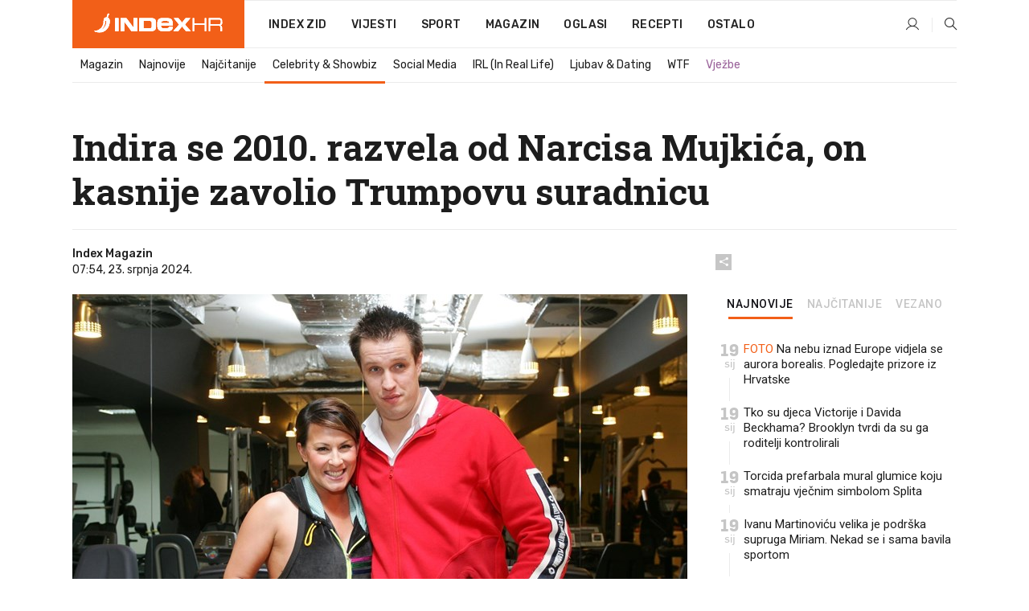

--- FILE ---
content_type: text/html; charset=utf-8
request_url: https://www.index.hr/magazin/clanak/indira-se-2010-razvela-od-narcisa-mujkica-on-kasnije-zavolio-trumpovu-suradnicu/2584729.aspx?index_ref=clanak_magazin_najcitanije_d
body_size: 29197
content:


<!DOCTYPE html>
<html lang="hr">
<head>
    <!--detect slow internet connection-->
<script type="text/javascript">
    var IS_SLOW_INTERNET = false;
    var SLOW_INTERNET_THRESHOLD = 5000;//ms
    var slowLoadTimeout = window.setTimeout(function () {
        IS_SLOW_INTERNET = true;
    }, SLOW_INTERNET_THRESHOLD);

    window.addEventListener('load', function () {
        window.clearTimeout(slowLoadTimeout);
    }, false);
</script>

    <meta charset="utf-8" />
    <meta name="viewport" content="width=device-width,height=device-height, initial-scale=1.0">
    <title>Indira se 2010. razvela od Narcisa Mujkića, on kasnije zavolio Trumpovu suradnicu - Index.hr</title>
    <!--todo: remove on production-->
    <meta name="description" content="INDIRA Levak dva puta se udavala.">
    <meta property="fb:app_id" content="216060115209819">
    <meta name="robots" content="max-image-preview:large">
    <meta name="referrer" content="no-referrer-when-downgrade">

    <link rel="preload" href="//micro.rubiconproject.com/prebid/dynamic/26072.js" as="script" />
    <link rel="preload" href="https://pagead2.googlesyndication.com/tag/js/gpt.js" as="script" />

     <!--adblock detection-->
<script src="/Scripts/adblockDetect/ads.js"></script>
    

<script>
    window.constants = window.constants || {};
    window.constants.statsServiceHost = 'https://stats.index.hr';
    window.constants.socketsHost = 'https://sockets.index.hr';
    window.constants.chatHost = 'https://chat.index.hr';
    window.constants.interactiveHost = 'https://interactive.index.hr';
    window.constants.ssoAuthority = 'https://sso.index.hr/';
</script>

    <link rel='preconnect' href='https://fonts.googleapis.com' crossorigin>
    <link href="https://fonts.googleapis.com/css2?family=Roboto+Slab:wght@400;500;700;800&family=Roboto:wght@300;400;500;700;900&family=Rubik:wght@300;400;500;600;700&family=EB+Garamond:wght@600;700;800" rel="preload" as="style">
    <link href="https://fonts.googleapis.com/css2?family=Roboto+Slab:wght@400;500;700;800&family=Roboto:wght@300;400;500;700;900&family=Rubik:wght@300;400;500;600;700&family=EB+Garamond:wght@600;700;800" rel="stylesheet">

    

        <link href="/Content/desktop-bundle.min.css?v=40421b39-12b9-4436-a5b9-f3b55cbe02a7" rel="preload" as="style" />
        <link href="/Content/desktop-bundle.min.css?v=40421b39-12b9-4436-a5b9-f3b55cbe02a7" rel="stylesheet" />

    <link href="/Scripts/desktop-bundle.min.js?v=40421b39-12b9-4436-a5b9-f3b55cbe02a7" rel="preload" as="script" />
    <script src="/Scripts/desktop-bundle.min.js?v=40421b39-12b9-4436-a5b9-f3b55cbe02a7"></script>

        <!--recover ads, if adblock detected-->
<!--adpushup recovery-->
<script data-cfasync="false" type="text/javascript">
    if (!accountService.UserHasPremium()) {
        (function (w, d) { var s = d.createElement('script'); s.src = '//delivery.adrecover.com/41144/adRecover.js'; s.type = 'text/javascript'; s.async = true; (d.getElementsByTagName('head')[0] || d.getElementsByTagName('body')[0]).appendChild(s); })(window, document);
    }
</script>


    <script>
        if (accountService.UserHasPremium()) {
            const style = document.createElement('style');
            style.textContent = `
                .js-slot-container,
                .js-slot-loader,
                .reserve-height {
                    display: none !important;
                }
            `;
            document.head.appendChild(style);
        }
    </script>

    
<script>
    !function (e, o, n, i) { if (!e) { e = e || {}, window.permutive = e, e.q = []; var t = function () { return ([1e7] + -1e3 + -4e3 + -8e3 + -1e11).replace(/[018]/g, function (e) { return (e ^ (window.crypto || window.msCrypto).getRandomValues(new Uint8Array(1))[0] & 15 >> e / 4).toString(16) }) }; e.config = i || {}, e.config.apiKey = o, e.config.workspaceId = n, e.config.environment = e.config.environment || "production", (window.crypto || window.msCrypto) && (e.config.viewId = t()); for (var g = ["addon", "identify", "track", "trigger", "query", "segment", "segments", "ready", "on", "once", "user", "consent"], r = 0; r < g.length; r++) { var w = g[r]; e[w] = function (o) { return function () { var n = Array.prototype.slice.call(arguments, 0); e.q.push({ functionName: o, arguments: n }) } }(w) } } }(window.permutive, "cd150efe-ff8f-4596-bfca-1c8765fae796", "b4d7f9ad-9746-4daa-b552-8205ef41f49d", { "consentRequired": true });
    window.googletag = window.googletag || {}, window.googletag.cmd = window.googletag.cmd || [], window.googletag.cmd.push(function () { if (0 === window.googletag.pubads().getTargeting("permutive").length) { var e = window.localStorage.getItem("_pdfps"); window.googletag.pubads().setTargeting("permutive", e ? JSON.parse(e) : []); var o = window.localStorage.getItem("permutive-id"); o && (window.googletag.pubads().setTargeting("puid", o), window.googletag.pubads().setTargeting("ptime", Date.now().toString())), window.permutive.config.viewId && window.googletag.pubads().setTargeting("prmtvvid", window.permutive.config.viewId), window.permutive.config.workspaceId && window.googletag.pubads().setTargeting("prmtvwid", window.permutive.config.workspaceId) } });
    
</script>
<script async src="https://b4d7f9ad-9746-4daa-b552-8205ef41f49d.edge.permutive.app/b4d7f9ad-9746-4daa-b552-8205ef41f49d-web.js"></script>


    

<script type="text/javascript" src="https://interactive.index.hr/js/embed/interactive.min.js"></script>
<script>
    var $inin = $inin || {};

    $inin.config = {
        log: false,
        enabled: false
    }

    var $ininque = $ininque || [];

    var userPPID = accountService.GetUserPPID();

    if (userPPID){
        $inin.setClientUserId(userPPID);
    }

    $inin.enable();
</script>

    <!-- Global site tag (gtag.js) - Google Analytics -->
<script type="didomi/javascript" async src="https://www.googletagmanager.com/gtag/js?id=G-5ZTNWH8GVX"></script>
<script>
    window.dataLayer = window.dataLayer || [];
    function gtag() { dataLayer.push(arguments); }
    gtag('js', new Date());

    gtag('config', 'G-5ZTNWH8GVX');
</script>

        <script src="https://freshatl.azurewebsites.net/js/fresh-atl.js" async></script>

    <script>
        var googletag = googletag || {};
        googletag.cmd = googletag.cmd || [];
    </script>

    
        


<!-- Make sure this is inserted before your GPT tag -->
<script>
    var amazonAdSlots = [];

    amazonAdSlots.push({
        slotID: 'DA_L',
        slotName: '/21703950087/DA_magazin_L',
        sizes: [[300, 250]]
    });

    amazonAdSlots.push({
        slotID: 'DA_R',
        slotName: '/21703950087/DA_magazin_R',
        sizes: [[300, 250]]
    });

    amazonAdSlots.push({
        slotID: 'DA3',
        slotName: '/21703950087/DA3_magazin',
        sizes: [[300, 250], [300, 600]]
    });

    amazonAdSlots.push({
        slotID: 'DA4',
        slotName: '/21703950087/DA4_magazin',
        sizes: [[970, 90], [728, 90], [970, 250]]
    });


            amazonAdSlots.push({
                slotID: 'dfp-DIA',
                slotName: '/21703950087/DIA_magazin',
                sizes: [[761, 152], [760, 200], [300, 250], [620, 350], [760, 150]]
            });

            amazonAdSlots.push({
                slotID: 'DA4',
                slotName: '/21703950087/DA_long',
                sizes: [[300, 250]]
            });
        </script>



    

<script type="text/javascript">
    window.gdprAppliesGlobally = true; (function () {
        function a(e) {
            if (!window.frames[e]) {
                if (document.body && document.body.firstChild) { var t = document.body; var n = document.createElement("iframe"); n.style.display = "none"; n.name = e; n.title = e; t.insertBefore(n, t.firstChild) }
                else { setTimeout(function () { a(e) }, 5) }
            }
        } function e(n, r, o, c, s) {
            function e(e, t, n, a) { if (typeof n !== "function") { return } if (!window[r]) { window[r] = [] } var i = false; if (s) { i = s(e, t, n) } if (!i) { window[r].push({ command: e, parameter: t, callback: n, version: a }) } } e.stub = true; function t(a) {
                if (!window[n] || window[n].stub !== true) { return } if (!a.data) { return }
                var i = typeof a.data === "string"; var e; try { e = i ? JSON.parse(a.data) : a.data } catch (t) { return } if (e[o]) { var r = e[o]; window[n](r.command, r.parameter, function (e, t) { var n = {}; n[c] = { returnValue: e, success: t, callId: r.callId }; a.source.postMessage(i ? JSON.stringify(n) : n, "*") }, r.version) }
            }
            if (typeof window[n] !== "function") { window[n] = e; if (window.addEventListener) { window.addEventListener("message", t, false) } else { window.attachEvent("onmessage", t) } }
        } e("__tcfapi", "__tcfapiBuffer", "__tcfapiCall", "__tcfapiReturn"); a("__tcfapiLocator"); (function (e) {
            var t = document.createElement("script"); t.id = "spcloader"; t.type = "text/javascript"; t.async = true; t.src = "https://sdk.privacy-center.org/" + e + "/loader.js?target=" + document.location.hostname; t.charset = "utf-8"; var n = document.getElementsByTagName("script")[0]; n.parentNode.insertBefore(t, n)
        })("02757520-ed8b-4c54-8bfd-4a5f5548de98")
    })();</script>


<!--didomi-->
<!--end-->


    <script>
        googletag.cmd.push(function() {
                
    googletag.pubads().setTargeting('rubrika', 'magazin');
    googletag.pubads().setTargeting('articleId', '2584729');
    googletag.pubads().setTargeting('Rijeci_iz_naslova', ["indira","2010","razvela","narcisa","mujkića","kasnije","zavolio","trumpovu","suradnicu"]);
    googletag.pubads().setTargeting('chat', 'no');
    googletag.pubads().setTargeting('paragrafX', '15');

    ;


            googletag.pubads().setTargeting('podrubrikaId', ["1527"]);
        

            googletag.pubads().setTargeting('authorId', ["263"]);
        

            googletag.pubads().setTargeting('tagId', ["78999","83808","349897"]);
        ;
        });
    </script>

    
<script>
    var mainIndexDomainPath = "https://www.index.hr" + window.location.pathname;

    googletag.cmd.push(function () {
        googletag.pubads().disableInitialLoad();
        googletag.pubads().enableSingleRequest();
        googletag.pubads().collapseEmptyDivs(true);
        googletag.pubads().setTargeting('projekt', 'index');
        googletag.pubads().setTargeting('referer', '');
        googletag.pubads().setTargeting('hostname', 'www.index.hr');
        googletag.pubads().setTargeting('ar_1', 'false');
        googletag.pubads().setTargeting('ab_test', '');
        googletag.pubads().setTargeting('prebid', 'demand manager');

        if ('cookieDeprecationLabel' in navigator) {
            navigator.cookieDeprecationLabel.getValue().then((label) => {
                googletag.pubads().setTargeting('TPC', label);
            });
        }
        else {
            googletag.pubads().setTargeting('TPC', 'none');
        }

    });

    googleTagService.AddSlotRenderEndedListener();
</script>
    <script type='text/javascript' src='//static.criteo.net/js/ld/publishertag.js'></script>

    <meta property="og:title" content="Indira se 2010. razvela od Narcisa Mujki&#x107;a, on kasnije zavolio Trumpovu suradnicu" />
    <meta property="og:description" content="INDIRA Levak dva puta se udavala." />
    <meta property="og:image" content="https://ip.index.hr/remote/bucket.index.hr/b/index/846a8da3-ee97-47cc-85fa-ae37046d730e.png?fb_wtrmrk=magazin.jpg&amp;width=1200&amp;height=630&amp;mode=crop&amp;format=png" />
    <meta property="og:image:width" content="1200" />
    <meta property="og:image:height" content="630" />

    <meta name="twitter:card" content="summary_large_image">
    <meta name="twitter:site" content="@indexhr">
    <meta name="twitter:title" content="Indira se 2010. razvela od Narcisa Mujki&#x107;a, on kasnije zavolio Trumpovu suradnicu">
    <meta name="twitter:description" content="INDIRA Levak dva puta se udavala.">
    <meta name="twitter:image" content="https://ip.index.hr/remote/bucket.index.hr/b/index/846a8da3-ee97-47cc-85fa-ae37046d730e.png?fb_wtrmrk=magazin.jpg&amp;width=1200&amp;height=630&amp;mode=crop&amp;format=png">

    <script type="application/ld&#x2B;json">
        {"@context":"https://schema.org","@type":"WebSite","name":"Index.hr","potentialAction":{"@type":"SearchAction","target":"https://www.index.hr/trazi.aspx?upit={search_term_string}","query-input":"required name=search_term_string"},"url":"https://www.index.hr/"}
    </script>
    <script type="application/ld&#x2B;json">
        {"@context":"https://schema.org","@type":"Organization","name":"Index.hr","sameAs":["https://www.facebook.com/index.hr/","https://twitter.com/indexhr","https://www.youtube.com/channel/UCUp6H4ko32XqnV_6MOPunBA"],"url":"https://www.index.hr/","logo":{"@type":"ImageObject","url":"https://www.index.hr/Content/img/logo/index_logo_112x112.png"}}
    </script>

    <!-- Meta Pixel Code -->
<script>
    !function (f, b, e, v, n, t, s) {
        if (f.fbq) return; n = f.fbq = function () {
            n.callMethod ?
                n.callMethod.apply(n, arguments) : n.queue.push(arguments)
        };
        if (!f._fbq) f._fbq = n; n.push = n; n.loaded = !0; n.version = '2.0';
        n.queue = []; t = b.createElement(e); t.async = !0;
        t.src = v; s = b.getElementsByTagName(e)[0];
        s.parentNode.insertBefore(t, s)
    }(window, document, 'script',
        'https://connect.facebook.net/en_US/fbevents.js');
    fbq('init', '1418122964915670');
    fbq('track', 'PageView');
</script>
<noscript>
    <img height="1" width="1" style="display:none"
         src="https://www.facebook.com/tr?id=1418122964915670&ev=PageView&noscript=1" />
</noscript>
<!-- End Meta Pixel Code -->


    <script src="https://apetite.index.hr/bundles/apetite.js"></script>
    <script>
        var apetite = new AnalyticsPetite({ host: 'https://apetite.index.hr' });
        
                        apetite.setCategory('magazin');
                        apetite.setArticleId('a-2584729');

        apetite.collect();
    </script>

    
    <link href="/Content/bootstrap-rating.css" rel="stylesheet" />
    <script async src='https://www.google.com/recaptcha/api.js'></script>

        <link rel="canonical" href="https://www.index.hr/magazin/clanak/indira-se-2010-razvela-od-narcisa-mujkica-on-kasnije-zavolio-trumpovu-suradnicu/2584729.aspx">
        <link rel="alternate" href="https://www.index.hr/mobile/magazin/clanak/indira-se-2010-razvela-od-narcisa-mujkica-on-kasnije-zavolio-trumpovu-suradnicu/2584729.aspx">

    <link rel="og:url" href="https://www.index.hr/clanak.aspx?id=2584729">


        <link rel="amphtml" href="https://www.index.hr/amp/magazin/clanak/indira-se-2010-razvela-od-narcisa-mujkica-on-kasnije-zavolio-trumpovu-suradnicu/2584729.aspx">

    <meta property="og:type" content="article" />
    <meta property="og:url" content="https://www.index.hr/clanak.aspx?id=2584729">

    <script type="application/ld&#x2B;json">
        {"@context":"https://schema.org","@type":"WebPage","name":"Indira se 2010. razvela od Narcisa Mujkića, on kasnije zavolio Trumpovu suradnicu","description":"INDIRA Levak dva puta se udavala.","url":"https://www.index.hr/","publisher":{"@type":"Organization","name":"Index.hr","sameAs":["https://www.facebook.com/index.hr/","https://twitter.com/indexhr","https://www.youtube.com/channel/UCUp6H4ko32XqnV_6MOPunBA"],"url":"https://www.index.hr/","logo":{"@type":"ImageObject","url":"https://www.index.hr/Content/img/logo/index_logo_112x112.png"}}}
    </script>
    <script type="application/ld&#x2B;json">
        {"@context":"https://schema.org","@type":"BreadcrumbList","itemListElement":[{"@type":"ListItem","name":"Index.hr","item":{"@type":"Thing","@id":"https://www.index.hr"},"position":1},{"@type":"ListItem","name":"Magazin","item":{"@type":"Thing","@id":"https://www.index.hr/magazin"},"position":2},{"@type":"ListItem","name":"Celebrity & Showbiz","item":{"@type":"Thing","@id":"https://www.index.hr/magazin/rubrika/celebrity-showbiz/1527.aspx"},"position":3},{"@type":"ListItem","name":"Indira se 2010. razvela od Narcisa Mujkića, on kasnije zavolio Trumpovu suradnicu","item":{"@type":"Thing","@id":"https://www.index.hr/magazin/clanak/indira-se-2010-razvela-od-narcisa-mujkica-on-kasnije-zavolio-trumpovu-suradnicu/2584729.aspx"},"position":4}]}
    </script>
    <script type="application/ld&#x2B;json">
        {"@context":"https://schema.org","@type":"NewsArticle","name":"Indira se 2010. razvela od Narcisa Mujkića, on kasnije zavolio Trumpovu suradnicu","description":"INDIRA Levak dva puta se udavala.","image":{"@type":"ImageObject","url":"https://ip.index.hr/remote/bucket.index.hr/b/index/a10f64ee-a9f9-4600-a84e-271c37863500.jpg","height":1082,"width":1600},"mainEntityOfPage":{"@type":"WebPage","name":"Indira se 2010. razvela od Narcisa Mujkića, on kasnije zavolio Trumpovu suradnicu","description":"INDIRA Levak dva puta se udavala.","url":"https://www.index.hr/magazin/clanak/indira-se-2010-razvela-od-narcisa-mujkica-on-kasnije-zavolio-trumpovu-suradnicu/2584729.aspx","publisher":{"@type":"Organization","name":"Index.hr","sameAs":["https://www.facebook.com/index.hr/","https://twitter.com/indexhr","https://www.youtube.com/channel/UCUp6H4ko32XqnV_6MOPunBA"],"url":"https://www.index.hr/","logo":{"@type":"ImageObject","url":"https://www.index.hr/Content/img/logo/index_logo_112x112.png"}}},"url":"https://www.index.hr/magazin/clanak/indira-se-2010-razvela-od-narcisa-mujkica-on-kasnije-zavolio-trumpovu-suradnicu/2584729.aspx","author":{"@type":"Organization","name":"Index.hr","sameAs":["https://www.facebook.com/index.hr/","https://twitter.com/indexhr","https://www.youtube.com/channel/UCUp6H4ko32XqnV_6MOPunBA"],"url":"https://www.index.hr/","logo":{"@type":"ImageObject","url":"https://www.index.hr/Content/img/logo/index_logo_112x112.png"}},"dateModified":"2024-07-23","datePublished":"2024-07-23","headline":"Indira se 2010. razvela od Narcisa Mujkića, on kasnije zavolio Trumpovu suradnicu","isAccessibleForFree":true,"keywords":"Narcis Mujkić,Indira Vladić,Indira Levak","publisher":{"@type":"Organization","name":"Index.hr","sameAs":["https://www.facebook.com/index.hr/","https://twitter.com/indexhr","https://www.youtube.com/channel/UCUp6H4ko32XqnV_6MOPunBA"],"url":"https://www.index.hr/","logo":{"@type":"ImageObject","url":"https://www.index.hr/Content/img/logo/index_logo_112x112.png"}},"isPartOf":{"@type":["NewsArticle"],"name":"Index.hr","productID":"CAoiEN-u-SQZulOA8lpEXJtZjRU:index_premium"}}
    </script>

    <script src="https://cdnjs.cloudflare.com/ajax/libs/fingerprintjs2/1.6.1/fingerprint2.min.js"></script>

        <link rel="preload" as="image" imagesrcset="https://ip.index.hr/remote/bucket.index.hr/b/index/a10f64ee-a9f9-4600-a84e-271c37863500.jpg?width=765&amp;height=517">

        <script type="text/javascript">
            window._taboola = window._taboola || [];
            _taboola.push({ article: 'auto' });
            !function (e, f, u, i) {
                if (!document.getElementById(i)) {
                    e.async = 1;
                    e.src = u;
                    e.id = i;
                    f.parentNode.insertBefore(e, f);
                }
            }(document.createElement('script'),
                document.getElementsByTagName('script')[0],
                '//cdn.taboola.com/libtrc/indexhr-en/loader.js',
                'tb_loader_script');
            if (window.performance && typeof window.performance.mark == 'function') { window.performance.mark('tbl_ic'); }
        </script>

    <script>
        bridPlayerService.AddKeyValueIntoMacros('rubrika', 'magazin');
        bridPlayerService.AddKeyValueIntoMacros('projekt', 'index');
    </script>

</head>
<body>
    <script>
    window.fbAsyncInit = function () {
        FB.init({
            appId: '216060115209819',
            xfbml: true,
            version: 'v19.0'
        });
    };
</script>
<script async defer crossorigin="anonymous" src="https://connect.facebook.net/hr_HR/sdk.js"></script>
    <!--OpenX-->
<iframe src="//u.openx.net/w/1.0/pd?ph=&cb=1faf354f-dd06-42a6-bee9-5c5fffac7791&gdpr=1&gdpr_consent=2" style="display:none;width:0;height:0;border:0; border:none;"></iframe>

        




    <div class="main-container no-padding main-content-bg">
                

<div class="google-billboard-top">
    <!-- /21703950087/DB1 -->
    <div id='DB1' class="js-slot-container" data-css-class="google-box bottom-margin-60">
        <script>
            googletag.cmd.push(function () {
                googletag.defineSlot('/21703950087/DB1', [[970, 250], [970, 500], [970, 90], [728, 90], [800, 250], [1, 1]], 'DB1').addService(googletag.pubads());

                googletag.display('DB1');
            });
        </script>
    </div>
</div>

    </div>

    


<header class="main-menu-container">
    <div class="float-menu no-height" style="" menu-fix-top>
        <div class="main-container no-height clearfix">
            <div class="main-menu no-height">
                    <h1 class="js-logo logo magazin-gradient-bg">
                        <img class="main" src="/Content/img/logo/index_main.svg" alt="index.hr" />
                        <img class="small" src="/Content/img/logo/paprika_logo.svg" alt="index.hr" />
                        <a class="homepage-link" href="/" title="index.hr"> </a>
                    </h1>
                <nav class="menu-holder clearfix" aria-label="Glavna navigacija">
                    <ul>
                        <li>
                            <a class="main-text-hover no-drop" href="/zid"> Index Zid</a>
                        </li>

                        <li>
                            <a class="vijesti-text-hover" href="/vijesti">
                                Vijesti
                            </a>
                        </li>
                        <li>
                            <a class="sport-text-hover" href="/sport">
                                Sport
                            </a>
                        </li>
                        <li class="menu-drop">
                            <span class="expandable magazin-text-hover">Magazin</span>
                            <ul class="dropdown-content display-none">
                                <li class="magazin-bg-hover">
                                    <a href="/magazin">
                                        Magazin
                                    </a>
                                </li>
                                <li class="shopping-bg-gradient-hover">
                                    <a href="/shopping">
                                        Shopping
                                    </a>
                                </li>
                                <li class="ljubimci-bg-hover">
                                    <a href="/ljubimci">
                                        Ljubimci
                                    </a>
                                </li>
                                <li class="food-bg-hover">
                                    <a href="/food">
                                        Food
                                    </a>
                                </li>
                                <li class="mame-bg-hover">
                                    <a href="/mame">
                                        Mame
                                    </a>
                                </li>
                                <li class="auto-bg-gradient-hover">
                                    <a href="/auto">
                                        Auto
                                    </a>
                                </li>
                                <li class="fit-bg-hover">
                                    <a href="/fit">
                                        Fit
                                    </a>
                                </li>
                                <li class="chill-bg-hover">
                                    <a href="/chill">
                                        Chill
                                    </a>
                                </li>
                                <li class="horoskop-bg-hover">
                                    <a href="/horoskop">
                                        Horoskop
                                    </a>
                                </li>
                            </ul>
                        </li>
                        <li>
                            <a class="oglasi-text-hover" href="https://www.index.hr/oglasi">
                                Oglasi
                            </a>
                        </li>
                        <li>
                            <a class="recepti-text-hover" href="https://recepti.index.hr">
                                Recepti
                            </a>
                        </li>
                        <li class="menu-drop">
                            <span class="expandable">Ostalo</span>
                            <ul class="dropdown-content ostalo display-none">
                                <li class="main-bg-hover">
                                    <a href="https://jobs.index.hr/">
                                        Zaposli se na Indexu
                                    </a>
                                </li>
                                <li class="lajkhr-bg-hover">
                                    <a href="https://www.index.hr/lajk/">
                                        Lajk.hr
                                    </a>
                                </li>
                                <li class="vjezbe-bg-hover">
                                    <a href="https://vjezbe.index.hr">
                                        Vježbe
                                    </a>
                                </li>
                                <li class="main-bg-hover">
                                    <a href="/info/tecaj">
                                        Tečaj
                                    </a>
                                </li>
                                <li class="main-bg-hover">
                                    <a href="/info/tv">
                                        TV program
                                    </a>
                                </li>
                                <li class="main-bg-hover">
                                    <a href="/info/kino">
                                        Kino
                                    </a>
                                </li>
                                <li class="main-bg-hover">
                                    <a href="/info/vrijeme">
                                        Vrijeme
                                    </a>
                                </li>
                                <li class="kalendar-bg-hover">
                                    <a href="/kalendar">
                                        Kalendar
                                    </a>
                                </li>
                            </ul>
                        </li>
                    </ul>
                    <ul class="right-part">
                        <li id="login-menu" class="menu-drop">
                            


<div id="menu-login"
     v-scope
     v-cloak
     @mounted="onLoad">
    <div v-if="userInfo !== null && userInfo.IsLoggedIn === true">
        <div class="user-menu expandable no-padding">
            <div v-if="userInfo.ProfileImage === null" class="initials-holder separator center-aligner">
                <div class="initials center-aligner">
                    {{userInfo.Initials}}
                </div>
                <div class="user-firstname">
                    {{userInfo.FirstName}}
                </div>
            </div>

            <div v-if="userInfo.ProfileImage !== null" class="avatar separator center-aligner">
                <img :src="'https://ip.index.hr/remote/bucket.index.hr/b/index/' + userInfo.ProfileImage + '?width=20&height=20&mode=crop'" />
                <div class="user-firstname">
                    {{userInfo.FirstName}}
                </div>
            </div>
        </div>
        <ul class="dropdown-content display-none">
            <li class="main-bg-hover">
                <a href="/profil">Moj profil</a>
            </li>
            <li class="main-bg-hover">
                <a :href="'https://sso.index.hr/' + 'account/dashboard?redirect_hint=' + 'https%3A%2F%2Fwww.index.hr%2Fmagazin%2Fclanak%2Findira-se-2010-razvela-od-narcisa-mujkica-on-kasnije-zavolio-trumpovu-suradnicu%2F2584729.aspx%3Findex_ref%3Dclanak_magazin_najcitanije_d'">Upravljanje računom</a>
            </li>
            <li class="main-bg-hover">
                <a @click="logout">Odjavite se</a>
            </li>
        </ul>
    </div>

    <div v-if="userInfo === null || userInfo.IsLoggedIn === false" @click="login" class="user-menu no-padding">
        <div class="login-btn separator">
            <i class="index-user-alt"></i>
        </div>
    </div>
</div>

<script>
    PetiteVue.createApp({
        userInfo: {},
        onLoad() {
            var self = this;

            var userInfoCookie = accountService.GetUserInfo();

            var userHasPremium = accountService.UserHasPremium();
            googleEventService.CreateCustomEventGA4("user_data", "has_premium", userHasPremium);

            if (userInfoCookie != null) {
                if (userInfoCookie.HasPremium === undefined) {
                    accountService.DeleteMetaCookie();

                    accountService.CreateMetaCookie()
                    .then(function (response) {
                        self.userInfo = accountService.GetUserInfo();
                    });
                }
                else if (userInfoCookie.IsLoggedIn === true) {
                    userApiService.getPremiumStatus()
                    .then(function (response) {
                        if (response.data.HasPremium != userInfoCookie.HasPremium) {
                            accountService.DeleteMetaCookie();

                            accountService.CreateMetaCookie()
                            .then(function (response) {
                                self.userInfo = accountService.GetUserInfo();
                            });
                        }
                    });
                }
                else {
                    self.userInfo = accountService.GetUserInfo();
                }
            }
            else {
                accountService.CreateMetaCookie()
                .then(function (response) {
                    self.userInfo = accountService.GetUserInfo();
                });
            }
        },
        login() {
            globalDirectives.ShowLoginPopup()
        },
        logout() {
            accountService.Logout('/profil/odjava')
        }
    }).mount("#menu-login");
</script>

                        </li>
                        <li>
                            <a href="/trazi.aspx" class="menu-icon btn-open-search"><i class="index-magnifier"></i></a>
                        </li>
                    </ul>
                </nav>
            </div>
        </div>
    </div>

        


    <div class="sub-menu-container main-container">
        <div class="sub-menu-holder scroll-menu-arrows-holder" data-animate-width="200">
            <ul class="sub-menu scroll-menu clearfix">
                    <li class="sub-menu-item scroll-menu-item magazin-border-bottom ">
                        <a class="" href="/magazin">Magazin</a>
                    </li>
                    <li class="sub-menu-item scroll-menu-item magazin-border-bottom ">
                        <a class="" href="/najnovije?kategorija=1523">Najnovije</a>
                    </li>
                    <li class="sub-menu-item scroll-menu-item magazin-border-bottom ">
                        <a class="" href="/najcitanije?kategorija=1523">Naj&#x10D;itanije</a>
                    </li>
                    <li class="sub-menu-item scroll-menu-item magazin-border-bottom active">
                        <a class="" href="/magazin/rubrika/celebrity-showbiz/1527.aspx">Celebrity &amp; Showbiz</a>
                    </li>
                    <li class="sub-menu-item scroll-menu-item magazin-border-bottom ">
                        <a class="" href="/magazin/rubrika/social-media/5276.aspx">Social Media</a>
                    </li>
                    <li class="sub-menu-item scroll-menu-item magazin-border-bottom ">
                        <a class="" href="/magazin/rubrika/irl-in-real-life/5278.aspx">IRL (In Real Life)</a>
                    </li>
                    <li class="sub-menu-item scroll-menu-item magazin-border-bottom ">
                        <a class="" href="/magazin/rubrika/ljubav-dating/5279.aspx">Ljubav &amp; Dating</a>
                    </li>
                    <li class="sub-menu-item scroll-menu-item magazin-border-bottom ">
                        <a class="" href="/magazin/rubrika/wtf/5280.aspx">WTF</a>
                    </li>
                    <li class="sub-menu-item scroll-menu-item magazin-border-bottom ">
                        <a class="vjezbe-text vjezbe-text-hover" href="https://vjezbe.index.hr">Vje&#x17E;be</a>
                    </li>
            </ul>
            <div class="scroll-menu-arrows display-none">
                <div class="navigation-arrow left-arrow disabled magazin-text-hover"><i class="index-arrow-left"></i></div>
                <div class="navigation-arrow right-arrow disabled magazin-text-hover"><i class="index-arrow-right"></i></div>
            </div>
        </div>
    </div>

</header>


        <div class="dfp-left-column">
            

<!-- /21703950087/D_sky_L -->
<div id='D_sky_L' class="js-slot-container" data-css-class="google-box">
    <script>
        googletag.cmd.push(function () {
            googletag.defineSlot('/21703950087/D_sky_L', [[300, 600], [160, 600]], 'D_sky_L').addService(googletag.pubads());
            googletag.display('D_sky_L');
        });
    </script>
</div>
        </div>

    <main>
        







    


<div class="js-slot-container" data-has-close-btn="true">
    <div class="js-slot-close-btn dfp-close-btn dfp-close-btn-fixed display-none">
        <div class="close-btn-creative">
            <i class="index-close"></i>
        </div>
    </div>

    <!-- /21703950087/D_sticky -->
    <div id='D_sticky' class="js-slot-holder" data-css-class="google-box bottom-sticky">
        <script>
            googletag.cmd.push(function () {
                googletag.defineSlot('/21703950087/D_sticky_all', [[1200, 150], [728, 90], [970, 250], [970, 90], [1, 1]], 'D_sticky').addService(googletag.pubads());

                googletag.display('D_sticky');
            });
        </script>
    </div>
</div>



<style>
    .main-container {
        max-width: 1140px;
    }

    .dfp-left-column {
        margin-right: 570px;
    }

    .dfp-right-column {
        margin-left: 570px;
    }
</style>

<article class="article-container"  data-breakrows="15" data-author="[263]">
    <div class="article-header-code">
        
    </div>

    <div class="article-holder main-container main-content-bg ">






        <header class="article-title-holder">
            


<h1 class="magazin-text-parsed title js-main-title">
    Indira se 2010. razvela od Narcisa Mujkića, on kasnije zavolio Trumpovu suradnicu
</h1>

<div class="article-info flex">
    <div class="author-holder flex">

        <div class="flex-1">
                <div class="author-name flex">
                    Index Magazin

                </div>

            <div>
                07:54, 23. srpnja 2024.
            </div>
        </div>
    </div>
    <div class="social-holder flex">
        <div class="other"><i class="index-share"></i></div>
        


<div class="share-buttons-holder display-none clearfix">
    <div class="facebook-bg share-button" share-button data-share-action="facebook" data-article-id="2584729" data-facebook-url="https://www.index.hr/clanak.aspx?id=2584729">
        <i class="index-facebook"></i>
    </div>

    <script type="text/javascript" async src="https://platform.twitter.com/widgets.js"></script>
    <a class="share-button x-bg" share-button data-share-action="twitter" data-article-id="2584729" href="https://twitter.com/intent/tweet?url=https://www.index.hr/clanak.aspx?id=2584729&via=indexhr&text=Indira se 2010. razvela od Narcisa Mujki&#x107;a, on kasnije zavolio Trumpovu suradnicu&size=large">
        <i class="index-x"></i>
    </a>

    <script type="text/javascript" async defer src="//assets.pinterest.com/js/pinit.js"></script>

    <a class="share-button pinterest-bg pin-it-button" share-button data-share-action="pinterest" data-article-id="2584729" href="http://pinterest.com/pin/create/button/?url=https://www.index.hr/clanak.aspx?id=2584729&media=https://ip.index.hr/remote/bucket.index.hr/b/index/a10f64ee-a9f9-4600-a84e-271c37863500.jpg&description=Indira se 2010. razvela od Narcisa Mujki&#x107;a, on kasnije zavolio Trumpovu suradnicu" data-pin-custom="true">
        <i class="index-pinterest"></i>
    </a>

    <a class="share-button gplus-bg" share-button data-share-action="gplus" data-article-id="2584729" href="https://plus.google.com/share?url=https://www.index.hr/clanak.aspx?id=2584729" onclick="javascript:window.open(this.href,'', 'menubar=no,toolbar=no,resizable=yes,scrollbars=yes,height=600,width=400');return false;">
        <i class="index-gplus"></i>
    </a>

    <a class="share-button linkedin-bg" share-button data-share-action="linkedin" data-article-id="2584729" href="https://www.linkedin.com/shareArticle?mini=true&url=https://www.index.hr/clanak.aspx?id=2584729&title=Indira se 2010. razvela od Narcisa Mujki&#x107;a, on kasnije zavolio Trumpovu suradnicu&summary=INDIRA Levak dva puta se udavala.&source=Index.hr" onclick="javascript:window.open(this.href,'', 'menubar=no,toolbar=no,resizable=yes,scrollbars=yes,height=400,width=600');return false;">
        <i class="index-linkedIn"></i>
    </a>

    <a class="share-button mail-bg" share-button data-share-action="mail" data-article-id="2584729" href="mailto:?subject=Indira se 2010. razvela od Narcisa Mujki&#x107;a, on kasnije zavolio Trumpovu suradnicu&body=https%3A%2F%2Fwww.index.hr%2Fclanak.aspx%3Fid%3D2584729" target="_blank">
        <i class="index-mail"></i>
    </a>

    <div class="share-button btn-close">
        <i class="index-close"></i>
    </div>
</div>
    </div>
</div>


        </header>

        <div class="top-part flex">
            <div class="left-part">
                        

<figure class="img-container">
        <div class="img-holder" style="padding-bottom: 67.58%;">
            <img class="img-responsive" src="https://ip.index.hr/remote/bucket.index.hr/b/index/a10f64ee-a9f9-4600-a84e-271c37863500.jpg?width=765&amp;height=517" alt="Indira se 2010. razvela od Narcisa Mujki&#x107;a, on kasnije zavolio Trumpovu suradnicu" />
        </div>

        <figcaption class="main-img-desc clearfix">
            <span></span>
                <span class="credits">Foto: Zeljko Lukunic/Davor Puklavec/PIXSELL</span>
        </figcaption>
</figure>

                <div class="content-holder">
                            

<div class="js-slot-container" data-css-class="dfp-inarticle" data-disclaimer="true">
    <span class="js-slot-disclaimer ad-unit-text display-none">
        Tekst se nastavlja ispod oglasa
    </span>

    <div class="flex no-margin double">
        <!-- /21703950087/DA_top_L -->
        <div id="DA_top_L" class="no-margin">
            <script>
                googletag.cmd.push(function () {
                    googletag.defineSlot('/21703950087/DA_top_L', [[300, 250], [1, 1]], 'DA_top_L').addService(googletag.pubads());

                    googletag.display('DA_top_L');
                });
            </script>
        </div>

        <!-- /21703950087/DA_top_R -->
        <div id="DA_top_R" class="no-margin">
            <script>
                googletag.cmd.push(function () {
                    googletag.defineSlot('/21703950087/DA_top_R', [[300, 250], [1, 1]], 'DA_top_R').addService(googletag.pubads());

                    googletag.display('DA_top_R');
                });
            </script>
        </div>
    </div>
</div>


                    <div class="text-holder">
                            

<section class="text magazin-link-underline js-smartocto" aria-label="Tekst članka">
    <p>PRIJE braka s Miroslavom Levakom, kojem je sad došao kraj, Indira Vladić bila je u braku s poduzetnikom Narcisom Mujkićem. Brak s Mujkićem trajao je devet godina.</p>

<p>"Indira nije ništa kriva, ja sam kriv za sve. Nikada nisam bio uz nju kada me trebala. Uvijek sam trčao za poslom i za novcem. Sve sam to radio za nas oboje, ali nisam shvaćao da njoj treba nešto sasvim drugo. Ona svoj posao nikada nije donosila kući, a ja jesam. Bilo kako bilo, nas dvoje ćemo svoje probleme riješiti sami", rekao je 2010. godine Mujkić, nakon što se saznalo za krah braka.</p>

<div class="js-editor-embed-container js-embed-image position-relative js-embed-first-image js-image-slot-container lazyload-content" data-lazyload-content="<img alt=&quot;&quot; src=&quot;https://ip.index.hr/remote/bucket.index.hr/b/index/62e67ee6-79e9-4bcb-a771-d512d444f3e7.jpg?width=765&quot;>

<div class=&quot;js-slot-container&quot; data-has-close-btn=&quot;true&quot; style=&quot;position: absolute; bottom: 0; left: calc(100% / 2 - 160px); width: 320px;&quot;>
    <div class=&quot;js-slot-close-btn dfp-close-btn display-none&quot;>
        <div class=&quot;close-btn-creative&quot;>
            <i class=&quot;index-close&quot;></i>
        </div>
    </div>
    <div style=&quot;overflow: hidden;&quot;>
        <div id=&quot;D_photo_article&quot; class=&quot;js-slot-holder&quot; data-css-class=&quot;google-box&quot;>
        </div>
    </div>
</div>"></div>

<p>Njihov odvjetnik tad je otkrio da je razvod sporazuman te da nekadašnji par ostaje u "prijateljskim odnosima". Nakon toga se počelo šuškati da je Narcis u vezi s tada mlađahnom plesačicom Colonije u kojoj je Indira u to vrijeme još pjevala, a kasnije su se zajedno odselili u SAD i tamo dobili kćer.</p>

<p>Narcis je danas u vezi sa Senadom Adžeom, agenticom za nekretnine i nekadašnjom suradnicom Donalda Trumpa, a zajedno žive na Floridi.</p>

<h3>"Nije dobar osjećaj nemati kontrolu"</h3>

<p>Indira je nedugo nakon razvoda otkrila kroz što je sve prolazila u tom periodu.</p>

<p>"Nije dobar osjećaj nemati kontrolu nad životom, nisam se naviknula na to, kod mene je to prilično poslagano, ipak sam horoskopska Djevica. Ne mogu biti jako ljutita jer tada čovjek gubi kontrolu nad svojim reakcijama, što si ne mogu priuštiti. Malo mogu. Malo je normalno. Kad život ide u jednom smjeru, a ja sam toga svjesna, onda se nekako u glavi tješiš i liječiš samu sebe. Sama sam sebi ipak najbolji prijatelj i utjeha", govorila je u intervjuu.</p>

<p>"Vesela sam osoba i jako prirodna, to već svi znaju, pa se i dalje trudim da to bude moja osobina. Ne želim da se obožavatelji osjećaju zakinuto, to sam ja, njihova Ira iz Colonije. Kad dođem kući, može biti i suza i izgubljenog tupog pogleda. To su ipak moja, a donedavno naša četiri zida koja ipak imaju svoju priču i svoje emocije. Nema se tu što puno pričati ni savjetovati. Prespavati, buditi se i zatrpati se obvezama", rekla je još.</p>

<div class="js-slot-container reserve-height-with-disclaimer" data-css-class="dfp-inarticle" data-disclaimer="true" data-css-remove-after-render="reserve-height-with-disclaimer">
        <div class="js-slot-loader main-loader center-aligner">
            <div class="loader-animation"><div></div><div></div><div></div><div></div></div>
        </div>

    <span class="js-slot-disclaimer ad-unit-text display-none">
        Tekst se nastavlja ispod oglasa
    </span>

    <div class="flex no-margin double">
        <!-- /21703950087/DA_L -->
        <div id="DA_L" class="no-margin">
            <script>
                googletag.cmd.push(function () {
                    var slot = googletag.defineSlot('/21703950087/DA_L', [[320, 180], [300, 170], [250, 250], [200, 200], [320, 100], [300, 250], [300, 100], [300, 50], [1, 1]], 'DA_L').addService(googletag.pubads());

                    if ('True' == 'True') {
                        slot.setCollapseEmptyDiv(true, false);
                    }

                    googletag.display('DA_L');
                });
            </script>
        </div>

        <!-- /21703950087/DA_R -->
        <div id="DA_R" class="no-margin">
            <script>
                googletag.cmd.push(function () {
                    var slot = googletag.defineSlot('/21703950087/DA_R', [[320, 180], [300, 170], [250, 250], [200, 200], [320, 100], [300, 250], [300, 100], [300, 50], [1, 1]], 'DA_R').addService(googletag.pubads());

                    if ('True' == 'True') {
                        slot.setCollapseEmptyDiv(true, false);
                    }

                    googletag.display('DA_R');
                });
            </script>
        </div>
    </div>
</div>


<h3>"Hvatao me napadaj panike"</h3>

<p>Priznala je i da je imala napadaje panike.</p>

<p>"Ostala sam sama u praznoj kući bez osobe koja je bila uvijek uz mene i naravno da sam plakala. Često me noću hvatao napadaj panike jer sam se bojala biti sama, bez obzira na to što se Narcis u takvim situacijama prijateljski ponudio da ga nazovem i da je uvijek tu za mene ako mi bude teško. Kao tipična ranjena žena, uništavala sam se tužnim ljubavnim pjesmama i tako dočekivala zoru. Vrhunac mog emotivnog sloma doživjela sam na koncertu u Kranju", otkrila je te 2010.</p>

<p>Tad je tvrdila i da razlog razvoda nije bila treća osoba: "Nemojte misliti da je postojala treća osoba jer nije. Razlog našeg razvoda su različiti interesi. Dok sam ja kod kuće priželjkivala suprugovu pažnju i zagrljaj, on je često bio odsutan i u jednom se trenutku naša ljubav razvodnila, a prevladala je poslovna atmosfera. Ali, ne krivim ga zbog toga, samo je želio najbolje za nas."</p>

<p>Nakon razvoda, Indira i Narcis prodali su vilu na zagrebačkim Šestinama za 1.300.000 eura.</p>

<h3>Od Levaka se razvodi nakon 11 godina braka</h3>

<p>Podsjećamo,&nbsp;pjevačica Indira Levak na Instagramu je <a href="https://www.index.hr/magazin/clanak/indira-levak-razvodi-se-nakon-11-godina-braka/2584622.aspx" target="_blank">objavila da se razvodi od Miroslava Levaka</a> nakon 11 godina braka. "Osjećam potrebu da kao javna osoba koja s vama svakodnevno dijelim poslovne i privatne trenutke, podijelim i ovu vijest. Moram vam objaviti da smo nakon 11 godina braka, Miroslav i ja donijeli zajedničku odluku o razvodu", napisala je.</p>

<div class="js-editor-embed-container js-embed-instagram lazyload-content" data-lazyload-content="<script>if(window.FB) { window.FB.__buffer = true; } else { window.FB = window.FB || {}; window.FB.__buffer = true; }</script>
<blockquote class=&quot;instagram-media&quot; data-instgrm-permalink=&quot;https://www.instagram.com/p/ByFBveGBDJN/?utm_source=ig_embed&amp;amp;utm_campaign=loading&quot; data-instgrm-version=&quot;14&quot; style=&quot; background:#FFF; border:0; border-radius:3px; box-shadow:0 0 1px 0 rgba(0,0,0,0.5),0 1px 10px 0 rgba(0,0,0,0.15); margin: 1px; max-width:540px; min-width:326px; padding:0; width:99.375%; width:-webkit-calc(100% - 2px); width:calc(100% - 2px);&quot;>
<div style=&quot;padding:16px;&quot;>
<div style=&quot; display: flex; flex-direction: row; align-items: center;&quot;>
<div style=&quot;background-color: #F4F4F4; border-radius: 50%; flex-grow: 0; height: 40px; margin-right: 14px; width: 40px;&quot;>&amp;nbsp;</div>

<div style=&quot;display: flex; flex-direction: column; flex-grow: 1; justify-content: center;&quot;>
<div style=&quot; background-color: #F4F4F4; border-radius: 4px; flex-grow: 0; height: 14px; margin-bottom: 6px; width: 100px;&quot;>&amp;nbsp;</div>

<div style=&quot; background-color: #F4F4F4; border-radius: 4px; flex-grow: 0; height: 14px; width: 60px;&quot;>&amp;nbsp;</div>
</div>
</div>

<div style=&quot;padding: 19% 0;&quot;>&amp;nbsp;</div>

<div style=&quot;display:block; height:50px; margin:0 auto 12px; width:50px;&quot;><a href=&quot;https://www.instagram.com/p/ByFBveGBDJN/?utm_source=ig_embed&amp;amp;utm_campaign=loading&quot; style=&quot; background:#FFFFFF; line-height:0; padding:0 0; text-align:center; text-decoration:none; width:100%;&quot; target=&quot;_blank&quot;><svg height=&quot;50px&quot; version=&quot;1.1&quot; viewBox=&quot;0 0 60 60&quot; width=&quot;50px&quot; xmlns=&quot;https://www.w3.org/2000/svg&quot; xmlns:xlink=&quot;https://www.w3.org/1999/xlink&quot;><g fill=&quot;none&quot; fill-rule=&quot;evenodd&quot; stroke=&quot;none&quot; stroke-width=&quot;1&quot;><g fill=&quot;#000000&quot; transform=&quot;translate(-511.000000, -20.000000)&quot;><g><path d=&quot;M556.869,30.41 C554.814,30.41 553.148,32.076 553.148,34.131 C553.148,36.186 554.814,37.852 556.869,37.852 C558.924,37.852 560.59,36.186 560.59,34.131 C560.59,32.076 558.924,30.41 556.869,30.41 M541,60.657 C535.114,60.657 530.342,55.887 530.342,50 C530.342,44.114 535.114,39.342 541,39.342 C546.887,39.342 551.658,44.114 551.658,50 C551.658,55.887 546.887,60.657 541,60.657 M541,33.886 C532.1,33.886 524.886,41.1 524.886,50 C524.886,58.899 532.1,66.113 541,66.113 C549.9,66.113 557.115,58.899 557.115,50 C557.115,41.1 549.9,33.886 541,33.886 M565.378,62.101 C565.244,65.022 564.756,66.606 564.346,67.663 C563.803,69.06 563.154,70.057 562.106,71.106 C561.058,72.155 560.06,72.803 558.662,73.347 C557.607,73.757 556.021,74.244 553.102,74.378 C549.944,74.521 548.997,74.552 541,74.552 C533.003,74.552 532.056,74.521 528.898,74.378 C525.979,74.244 524.393,73.757 523.338,73.347 C521.94,72.803 520.942,72.155 519.894,71.106 C518.846,70.057 518.197,69.06 517.654,67.663 C517.244,66.606 516.755,65.022 516.623,62.101 C516.479,58.943 516.448,57.996 516.448,50 C516.448,42.003 516.479,41.056 516.623,37.899 C516.755,34.978 517.244,33.391 517.654,32.338 C518.197,30.938 518.846,29.942 519.894,28.894 C520.942,27.846 521.94,27.196 523.338,26.654 C524.393,26.244 525.979,25.756 528.898,25.623 C532.057,25.479 533.004,25.448 541,25.448 C548.997,25.448 549.943,25.479 553.102,25.623 C556.021,25.756 557.607,26.244 558.662,26.654 C560.06,27.196 561.058,27.846 562.106,28.894 C563.154,29.942 563.803,30.938 564.346,32.338 C564.756,33.391 565.244,34.978 565.378,37.899 C565.522,41.056 565.552,42.003 565.552,50 C565.552,57.996 565.522,58.943 565.378,62.101 M570.82,37.631 C570.674,34.438 570.167,32.258 569.425,30.349 C568.659,28.377 567.633,26.702 565.965,25.035 C564.297,23.368 562.623,22.342 560.652,21.575 C558.743,20.834 556.562,20.326 553.369,20.18 C550.169,20.033 549.148,20 541,20 C532.853,20 531.831,20.033 528.631,20.18 C525.438,20.326 523.257,20.834 521.349,21.575 C519.376,22.342 517.703,23.368 516.035,25.035 C514.368,26.702 513.342,28.377 512.574,30.349 C511.834,32.258 511.326,34.438 511.181,37.631 C511.035,40.831 511,41.851 511,50 C511,58.147 511.035,59.17 511.181,62.369 C511.326,65.562 511.834,67.743 512.574,69.651 C513.342,71.625 514.368,73.296 516.035,74.965 C517.703,76.634 519.376,77.658 521.349,78.425 C523.257,79.167 525.438,79.673 528.631,79.82 C531.831,79.965 532.853,80.001 541,80.001 C549.148,80.001 550.169,79.965 553.369,79.82 C556.562,79.673 558.743,79.167 560.652,78.425 C562.623,77.658 564.297,76.634 565.965,74.965 C567.633,73.296 568.659,71.625 569.425,69.651 C570.167,67.743 570.674,65.562 570.82,62.369 C570.966,59.17 571,58.147 571,50 C571,41.851 570.966,40.831 570.82,37.631&quot;></path></g></g></g></svg></a></div>

<div style=&quot;padding-top: 8px;&quot;>
<div style=&quot; color:#3897f0; font-family:Arial,sans-serif; font-size:14px; font-style:normal; font-weight:550; line-height:18px;&quot;><a href=&quot;https://www.instagram.com/p/ByFBveGBDJN/?utm_source=ig_embed&amp;amp;utm_campaign=loading&quot; style=&quot; background:#FFFFFF; line-height:0; padding:0 0; text-align:center; text-decoration:none; width:100%;&quot; target=&quot;_blank&quot;>View this post on Instagram</a></div>
</div>

<div style=&quot;padding: 12.5% 0;&quot;>&amp;nbsp;</div>

<div style=&quot;display: flex; flex-direction: row; margin-bottom: 14px; align-items: center;&quot;>
<div>
<div style=&quot;background-color: #F4F4F4; border-radius: 50%; height: 12.5px; width: 12.5px; transform: translateX(0px) translateY(7px);&quot;>&amp;nbsp;</div>

<div style=&quot;background-color: #F4F4F4; height: 12.5px; transform: rotate(-45deg) translateX(3px) translateY(1px); width: 12.5px; flex-grow: 0; margin-right: 14px; margin-left: 2px;&quot;>&amp;nbsp;</div>

<div style=&quot;background-color: #F4F4F4; border-radius: 50%; height: 12.5px; width: 12.5px; transform: translateX(9px) translateY(-18px);&quot;>&amp;nbsp;</div>
</div>

<div style=&quot;margin-left: 8px;&quot;>
<div style=&quot; background-color: #F4F4F4; border-radius: 50%; flex-grow: 0; height: 20px; width: 20px;&quot;>&amp;nbsp;</div>

<div style=&quot; width: 0; height: 0; border-top: 2px solid transparent; border-left: 6px solid #f4f4f4; border-bottom: 2px solid transparent; transform: translateX(16px) translateY(-4px) rotate(30deg)&quot;>&amp;nbsp;</div>
</div>

<div style=&quot;margin-left: auto;&quot;>
<div style=&quot; width: 0px; border-top: 8px solid #F4F4F4; border-right: 8px solid transparent; transform: translateY(16px);&quot;>&amp;nbsp;</div>

<div style=&quot; background-color: #F4F4F4; flex-grow: 0; height: 12px; width: 16px; transform: translateY(-4px);&quot;>&amp;nbsp;</div>

<div style=&quot; width: 0; height: 0; border-top: 8px solid #F4F4F4; border-left: 8px solid transparent; transform: translateY(-4px) translateX(8px);&quot;>&amp;nbsp;</div>
</div>
</div>

<div style=&quot;display: flex; flex-direction: column; flex-grow: 1; justify-content: center; margin-bottom: 24px;&quot;>
<div style=&quot; background-color: #F4F4F4; border-radius: 4px; flex-grow: 0; height: 14px; margin-bottom: 6px; width: 224px;&quot;>&amp;nbsp;</div>

<div style=&quot; background-color: #F4F4F4; border-radius: 4px; flex-grow: 0; height: 14px; width: 144px;&quot;>&amp;nbsp;</div>
</div>

<p style=&quot; color:#c9c8cd; font-family:Arial,sans-serif; font-size:14px; line-height:17px; margin-bottom:0; margin-top:8px; overflow:hidden; padding:8px 0 7px; text-align:center; text-overflow:ellipsis; white-space:nowrap;&quot;><a href=&quot;https://www.instagram.com/p/ByFBveGBDJN/?utm_source=ig_embed&amp;amp;utm_campaign=loading&quot; style=&quot; color:#c9c8cd; font-family:Arial,sans-serif; font-size:14px; font-style:normal; font-weight:normal; line-height:17px; text-decoration:none;&quot; target=&quot;_blank&quot;>A post shared by Indira Levak Official (@indiralevak)</a></p>
</div>
</blockquote>
<script async=&quot;&quot; src=&quot;//www.instagram.com/embed.js&quot;></script><script>if (window.instgrm) {window.instgrm.Embeds.process();}</script>"></div>

<p>"Dalje nastavljamo razvijati naše živote neovisno, ali kao dvoje ljudi koji se poštuju, ostajemo poslovni partneri i prijatelji. Poštujući višegodišnji zajednički život i sve prekrasne zajedničke trenutke našeg braka, više izjava na ovu temu nećemo davati", dodala je pjevačica.</p>

</section>


                        

<div class="article-report-container ">
    <div class="article-report-trigger" data-article-id="2584729">
        <div class="bullet-send-report-icon">
            <i class="index-send"></i>
        </div>
        Znate li nešto više o temi ili želite prijaviti grešku u tekstu? Kliknite <strong>ovdje</strong>.
        </div>
    <div class="popup-holder report-holder display-none">
        <div class="loading-container">
            <span class="img-helper"></span>
            <img src="/Content/img/loader_40px.gif" />
        </div>
    </div>
</div>

                        

<div class="article-call-to-action js-article-call-to-action">
    <div class="subtitle flex text-uppercase magazin-text">
        <div class="flex first-part">
            <div class="subtitle__logo js-article-call-to-action-logo">Ovo je <i class="index-logo"></i>.</div>
            <div class="subtitle__nation js-article-call-to-action-nation">Homepage nacije.</div>
        </div>
        <div class="subtitle__visitors js-article-call-to-action-visitors" data-text="125.158 čitatelja danas."></div>
    </div>
    <div class="bullets">
        <div class="bullet-send-report-icon">
            <i class="index-send"></i>
        </div>
        Imate važnu priču? Javite se na <strong>desk@index.hr</strong> ili klikom <strong><a class="magazin-text-hover" href="/posaljite-pricu?index_ref=article_vazna_prica">ovdje</a></strong>. Atraktivne fotografije i videe plaćamo.
    </div>
    <div class="bullets">
        <div class="bullet-send-report-icon">
            <i class="index-send"></i>
        </div>
        Želite raditi na Indexu? Prijavite se <strong><a class="magazin-text-hover" href="https://jobs.index.hr?index_ref=article_index_jobs" target="_blank">ovdje</a></strong>.
    </div>
</div>

                        





                            

<!-- /21703950087/DIA -->
<div id="DIA" class="js-slot-container" data-css-class="google-box margin-top-20 top-padding border-top">
    <script>
        googletag.cmd.push(function () {
            googletag.defineSlot('/21703950087/DIA', [[300, 250], [336, 280], [620, 350], [760, 150], [760, 200], [761, 152], [1, 1], 'fluid'], 'DIA').addService(googletag.pubads());
            googletag.display('DIA');
        });
    </script>
</div>


                        


<div class="reactions-container clearfix">
    <div class="social-holder social-bottom flex">
        <div class="other"><i class="index-share"></i></div>
        


<div class="share-buttons-holder display-none clearfix">
    <div class="facebook-bg share-button" share-button data-share-action="facebook" data-article-id="2584729" data-facebook-url="https://www.index.hr/clanak.aspx?id=2584729">
        <i class="index-facebook"></i>
    </div>

    <script type="text/javascript" async src="https://platform.twitter.com/widgets.js"></script>
    <a class="share-button x-bg" share-button data-share-action="twitter" data-article-id="2584729" href="https://twitter.com/intent/tweet?url=https://www.index.hr/clanak.aspx?id=2584729&via=indexhr&text=Indira se 2010. razvela od Narcisa Mujki&#x107;a, on kasnije zavolio Trumpovu suradnicu&size=large">
        <i class="index-x"></i>
    </a>

    <script type="text/javascript" async defer src="//assets.pinterest.com/js/pinit.js"></script>

    <a class="share-button pinterest-bg pin-it-button" share-button data-share-action="pinterest" data-article-id="2584729" href="http://pinterest.com/pin/create/button/?url=https://www.index.hr/clanak.aspx?id=2584729&media=https://ip.index.hr/remote/bucket.index.hr/b/index/a10f64ee-a9f9-4600-a84e-271c37863500.jpg&description=Indira se 2010. razvela od Narcisa Mujki&#x107;a, on kasnije zavolio Trumpovu suradnicu" data-pin-custom="true">
        <i class="index-pinterest"></i>
    </a>

    <a class="share-button gplus-bg" share-button data-share-action="gplus" data-article-id="2584729" href="https://plus.google.com/share?url=https://www.index.hr/clanak.aspx?id=2584729" onclick="javascript:window.open(this.href,'', 'menubar=no,toolbar=no,resizable=yes,scrollbars=yes,height=600,width=400');return false;">
        <i class="index-gplus"></i>
    </a>

    <a class="share-button linkedin-bg" share-button data-share-action="linkedin" data-article-id="2584729" href="https://www.linkedin.com/shareArticle?mini=true&url=https://www.index.hr/clanak.aspx?id=2584729&title=Indira se 2010. razvela od Narcisa Mujki&#x107;a, on kasnije zavolio Trumpovu suradnicu&summary=INDIRA Levak dva puta se udavala.&source=Index.hr" onclick="javascript:window.open(this.href,'', 'menubar=no,toolbar=no,resizable=yes,scrollbars=yes,height=400,width=600');return false;">
        <i class="index-linkedIn"></i>
    </a>

    <a class="share-button mail-bg" share-button data-share-action="mail" data-article-id="2584729" href="mailto:?subject=Indira se 2010. razvela od Narcisa Mujki&#x107;a, on kasnije zavolio Trumpovu suradnicu&body=https%3A%2F%2Fwww.index.hr%2Fclanak.aspx%3Fid%3D2584729" target="_blank">
        <i class="index-mail"></i>
    </a>

    <div class="share-button btn-close">
        <i class="index-close"></i>
    </div>
</div>
    </div>
</div>

                            


<nav class="tags-holder" aria-label="Tagovi">
		<a href="/tag/78999/narcis-mujkic.aspx"
		   class="magazin-bg-hover tag-item ">
			<span class="magazin-text hashtag">#</span>Narcis Mujki&#x107;
		</a>
		<a href="/tag/83808/indira-vladic.aspx"
		   class="magazin-bg-hover tag-item ">
			<span class="magazin-text hashtag">#</span>Indira Vladi&#x107;
		</a>
		<a href="/tag/349897/indira-levak.aspx"
		   class="magazin-bg-hover tag-item ">
			<span class="magazin-text hashtag">#</span>Indira Levak
		</a>

</nav>
                    </div>
                </div>
            </div>
            <aside class="right-part direction-column flex" aria-label="Najnoviji članci">
                <div>
                        

<!-- /21703950087/Box1 -->
<div id='Box1' class="js-slot-container" data-css-class="google-box bottom-margin-50">
    <script>
        googletag.cmd.push(function () {
            googletag.defineSlot('/21703950087/Box1', [[300, 170], [250, 250], [200, 200], [160, 600], [300, 250], [300, 100], [300, 600], [300, 50], [1, 1], 'fluid'], 'Box1').addService(googletag.pubads());

            googletag.display('Box1');
        });
    </script>
</div>



                    

<div class="timeline-side">
    <ul class="nav timeline-tab" timeline-tab role="tablist" data-category="magazin" data-category-id="1523">
        <li role="presentation" class="active latest"><a href="#tab-content-latest" aria-controls="tab-content-latest" role="tab" data-toggle="tab"> Najnovije</a></li>
        <li role="presentation" class="most-read"><a href="#tab-content-most-read" aria-controls="tab-content-most-read" role="tab" data-toggle="tab"> Najčitanije</a></li>
        <li role="presentation" class="related"><a href="#tab-content-related" data-id="tab-content-related" aria-controls="tab-content-related" role="tab" data-toggle="tab"> Vezano</a></li>
        <hr class="magazin-bg" />
    </ul>
    <div class="tab-content">
        <div role="tabpanel" class="tab-pane active" id="tab-content-latest">
            


    <div class="timeline-content latest">
        <ul>
                <li>
                    <article class="flex">
                            <div class="side-content text-center disabled-text">
                                <span class="num">19</span>
                                <span class="desc">sij</span>
                            </div>
                            <div class="title-box">
                                <a class="magazin-text-hover" href="/magazin/clanak/foto-na-nebu-iznad-europe-vidjela-se-aurora-borealis-pogledajte-prizore-iz-hrvatske/2751690.aspx?index_ref=clanak_magazin_najnovije_d">
                                    <span class='title-parsed-text'>FOTO</span>  Na nebu iznad Europe vidjela se aurora borealis. Pogledajte prizore iz Hrvatske
                                </a>
                            </div>
                    </article>
                </li>
                <li>
                    <article class="flex">
                            <div class="side-content text-center disabled-text">
                                <span class="num">19</span>
                                <span class="desc">sij</span>
                            </div>
                            <div class="title-box">
                                <a class="magazin-text-hover" href="/magazin/clanak/tko-su-djeca-victorije-i-davida-beckhama/2751684.aspx?index_ref=clanak_magazin_najnovije_d">
                                    Tko su djeca Victorije i Davida Beckhama? Brooklyn tvrdi da su ga roditelji kontrolirali
                                </a>
                            </div>
                    </article>
                </li>
                <li>
                    <article class="flex">
                            <div class="side-content text-center disabled-text">
                                <span class="num">19</span>
                                <span class="desc">sij</span>
                            </div>
                            <div class="title-box">
                                <a class="magazin-text-hover" href="/magazin/clanak/torcida-preslikala-mural-glumice-koju-smatraju-vjecnim-simbolom-splita/2751509.aspx?index_ref=clanak_magazin_najnovije_d">
                                    Torcida prefarbala mural glumice koju smatraju vječnim simbolom Splita
                                </a>
                            </div>
                    </article>
                </li>
                <li>
                    <article class="flex">
                            <div class="side-content text-center disabled-text">
                                <span class="num">19</span>
                                <span class="desc">sij</span>
                            </div>
                            <div class="title-box">
                                <a class="magazin-text-hover" href="/magazin/clanak/ivan-martinovic-godinama-ljubi-austrijanku-miriam-lani-su-se-crkveno-vjencali/2751658.aspx?index_ref=clanak_magazin_najnovije_d">
                                    Ivanu Martinoviću velika je podrška supruga Miriam. Nekad se i sama bavila sportom
                                </a>
                            </div>
                    </article>
                </li>
                <li>
                    <article class="flex">
                            <div class="side-content text-center disabled-text">
                                <span class="num">19</span>
                                <span class="desc">sij</span>
                            </div>
                            <div class="title-box">
                                <a class="magazin-text-hover" href="/magazin/clanak/svi-zele-u-ovaj-hotel-za-18-eura-hotelijer-tvrdi-to-unistava-turizam-na-jadranu/2751664.aspx?index_ref=clanak_magazin_najnovije_d">
                                    Svi žele u ovaj hotel za 18 eura, hotelijer tvrdi: "To uništava turizam na Jadranu"
                                </a>
                            </div>
                    </article>
                </li>
        </ul>
        <a class="more-news" href="/najnovije?kategorija=1523">Prikaži još vijesti</a>
    </div>

        </div>
        <div role="tabpanel" class="tab-pane" id="tab-content-most-read">
            



        </div>
        <div role="tabpanel" class="tab-pane" id="tab-content-related">
            <img class="loading-img" src="/Content/img/loader_40px.gif" />
        </div>
    </div>
</div>


                    <div class="separator-45"></div>
                </div>

                    <div class="bottom-part">
                        <div class="first-box">
                            <div class="sticky">
                                

<!-- /21703950087/Box2 -->
<div id='Box2' class="js-slot-container" data-css-class="google-box">
    <script>
        googletag.cmd.push(function () {
            googletag.defineSlot('/21703950087/Box2', [[300, 250], [300, 600], [160, 600], [300, 200], [1, 1]], 'Box2').addService(googletag.pubads());

            googletag.display('Box2');
        });
    </script>
</div>

                            </div>
                        </div>

                            <div class="sticky">
                                

<!-- /21703950087/Box3 -->
<div id='Box3' class="js-slot-container" data-css-class="google-box top-margin-50">
    <script>
        googletag.cmd.push(function () {
            googletag.defineSlot('/21703950087/Box3', [[300, 250], [300, 600], [300, 200]], 'Box3').addService(googletag.pubads());

            googletag.display('Box3');
        });
    </script>
</div>

                            </div>
                    </div>
            </aside>
        </div>
    </div>

    <section class="article-read-more-container main-content-bg main-container" aria-hidden="true">
        <div class="article-read-more-holder main-content-bg">
                

<div id="personalized-article-1" class="bottom-border" aria-hidden="true"
     v-scope
     v-cloak
     @mounted="onLoad">

    <div v-if="isContentPersonalized">
        <div v-if="!isLoaded" class="main-loader center-aligner transparent" style="min-height: 285px;">
            <div>
                <div class="loader-animation"><div></div><div></div><div></div><div></div></div>
                <div class="loading-text">
                    Tražimo sadržaj koji<br />
                    bi Vas mogao zanimati
                </div>
            </div>
        </div>
        <div v-else>
            <h2 class="main-title">Izdvojeno</h2>

            <div class="magazin slider">
                <div class="read-more-slider swiper">
                    <div class="swiper-wrapper">
                        <article v-for="article in articles" class="swiper-slide slider-item" :data-item-id="article.id">
                            <a :class="article.rootCategorySlug + '-text-hover scale-img-hover'" :href="'/' + article.rootCategorySlug + '/clanak/' + article.slug + '/' + article.id + '.aspx?index_ref=clanak_izdvojeno_d_' + article.rootCategorySlug">
                                <div class="img-holder">
                                    <img loading="lazy" :src="'https://ip.index.hr/remote/bucket.index.hr/b/index/' + article.mainImage + '?width=270&height=185&mode=crop&anchor=topcenter&scale=both'" :alt="article.MetaTitle" />
                                    <div v-if="article.icon" class="article-icon">
                                        <i :class="'index-' + article.icon"></i>
                                        <div :class="'icon-bg ' + article.rootCategorySlug + '-bg'"></div>
                                    </div>

                                    <div v-if="article.sponsored" class="spon-text">
                                        <span v-if="article.sponsoredDescription">{{article.sponsoredDescription}}</span>
                                        <span v-else>Oglas</span>
                                    </div>
                                </div>
                                <h3 v-html="article.htmlParsedTitle" class="title"></h3>
                            </a>
                        </article>
                    </div>
                </div>

                <div class="slider-navigation magazin-text">
                    <div class="slider-prev main-content-bg magazin-bg-hover"><i class="index-arrow-left"></i></div>
                    <div class="slider-next main-content-bg magazin-bg-hover"><i class="index-arrow-right"></i></div>
                </div>
            </div>
        </div>
    </div>
    <div v-else>
        

    <h2 class="main-title">Pro&#x10D;itajte jo&#x161;</h2>

<div class="magazin slider">
    <div class="read-more-slider swiper">
        <div class="swiper-wrapper">
                <article class="swiper-slide slider-item">
                    <a class="vijesti-text-hover scale-img-hover" href="/vijesti/clanak/video-zadnji-vlak-za-fiskalizaciju-20-izbjegnite-kazne-dok-jos-mozete/2746078.aspx?index_ref=clanak_procitaj_jos_d">
                        <div class="img-holder">
                            <img loading="lazy" src="https://ip.index.hr/remote/bucket.index.hr/b/index/abcbc807-2ffe-4b94-b6e5-56eb911c12b7.jpg?width=270&height=185&mode=crop&anchor=topcenter&scale=both" alt="VIDEO: Zadnji vlak za Fiskalizaciju 2.0 - izbjegnite kazne dok jo&#x161; mo&#x17E;ete"/>

                        </div>
                        <h3 class="title"><span class='title-parsed-text'>VIDEO</span> : Zadnji vlak za Fiskalizaciju 2.0 - izbjegnite kazne dok još možete</h3>
                    </a>
                </article>
                <article class="swiper-slide slider-item">
                    <a class="magazin-text-hover scale-img-hover" href="/magazin/clanak/sve-za-imunitet-u-tvojoj-ljekarni-do-80-poklon/2749063.aspx?index_ref=clanak_procitaj_jos_d">
                        <div class="img-holder">
                            <img loading="lazy" src="https://ip.index.hr/remote/bucket.index.hr/b/index/f91ea16c-a96f-4b0b-920f-cfa754693403.png?width=270&height=185&mode=crop&anchor=topcenter&scale=both" alt="Sve za imunitet u Tvojoj Ljekarni do -80% &#x2B; POKLON"/>

                                <div class="spon-text">
                                    OGLAS
                                </div>
                        </div>
                        <h3 class="title">Sve za imunitet u Tvojoj Ljekarni do -80% + POKLON</h3>
                    </a>
                </article>
                <article class="swiper-slide slider-item">
                    <a class="shopping-text-hover scale-img-hover" href="/shopping/clanak/od-obiteljskih-pakiranja-do-parkside-alata-top-ponuda-u-kauflandu/2749178.aspx?index_ref=clanak_procitaj_jos_d">
                        <div class="img-holder">
                            <img loading="lazy" src="https://ip.index.hr/remote/bucket.index.hr/b/index/cb2e186a-2f3e-4153-b0dd-6243fd1fa5e0.jpg?width=270&height=185&mode=crop&anchor=topcenter&scale=both" alt="Od obiteljskih pakiranja do Parkside alata: Top ponuda u Kauflandu"/>

                        </div>
                        <h3 class="title">Od obiteljskih pakiranja do Parkside alata: Top ponuda u Kauflandu</h3>
                    </a>
                </article>

                <div class="swiper-slide slider-item">
                    <a class="magazin-text-hover scale-img-hover" href="/magazin/clanak/torcida-preslikala-mural-glumice-koju-smatraju-vjecnim-simbolom-splita/2751509.aspx?index_ref=clanak_procitaj_jos_d">
                        <div class="img-holder">
                            <img loading="lazy" src="https://ip.index.hr/remote/bucket.index.hr/b/index/b3dee1b8-ed9a-4b6b-8c90-a63de6277d28.jpg?width=270&height=185&mode=crop&anchor=topcenter&scale=both" alt="Torcida preslikala mural glumice koju smatraju vje&#x10D;nim simbolom Splita"/>

                        </div>
                        <h3 class="title">Torcida preslikala mural glumice koju smatraju vječnim simbolom Splita</h3>
                    </a>
                </div>
                <div class="swiper-slide slider-item">
                    <a class="magazin-text-hover scale-img-hover" href="/magazin/clanak/svi-zele-u-ovaj-hotel-za-18-eura-hotelijer-tvrdi-to-unistava-turizam-na-jadranu/2751664.aspx?index_ref=clanak_procitaj_jos_d">
                        <div class="img-holder">
                            <img loading="lazy" src="https://ip.index.hr/remote/bucket.index.hr/b/index/cd3ed050-4930-41f1-9490-4d5c95f2a7eb.jpg?width=270&height=185&mode=crop&anchor=topcenter&scale=both" alt="Svi &#x17E;ele u ovaj hotel za 18 eura, hotelijer tvrdi: &quot;To uni&#x161;tava turizam na Jadranu&quot;"/>

                        </div>
                        <h3 class="title">Svi žele u ovaj hotel za 18 eura, hotelijer tvrdi: "To uništava turizam na Jadranu"</h3>
                    </a>
                </div>
                <div class="swiper-slide slider-item">
                    <a class="magazin-text-hover scale-img-hover" href="/magazin/clanak/kolinda-otputovala-na-jednu-od-najskupljih-destinacija-objavila-je-i-fotke/2751649.aspx?index_ref=clanak_procitaj_jos_d">
                        <div class="img-holder">
                            <img loading="lazy" src="https://ip.index.hr/remote/bucket.index.hr/b/index/d7772689-6cad-4944-8adb-e16bd0e39af0.png?width=270&height=185&mode=crop&anchor=topcenter&scale=both" alt="Kolinda otputovala na jednu od najskupljih destinacija, objavila je i fotke"/>

                        </div>
                        <h3 class="title">Kolinda otputovala na jednu od najskupljih destinacija, objavila je i fotke</h3>
                    </a>
                </div>
                <div class="swiper-slide slider-item">
                    <a class="magazin-text-hover scale-img-hover" href="/magazin/clanak/objavljen-ples-trumpove-snahe-sprdnje-ne-prestaju-nadam-se-da-je-ovo-ai/2751662.aspx?index_ref=clanak_procitaj_jos_d">
                        <div class="img-holder">
                            <img loading="lazy" src="https://ip.index.hr/remote/bucket.index.hr/b/index/96c2f278-b14e-49ff-94f5-7c47c0876efa.jpg?width=270&height=185&mode=crop&anchor=topcenter&scale=both" alt="Objavljen ples Trumpove snahe, sprdnje ne prestaju: &quot;Nadam se da je ovo AI&quot;"/>
                                <div class="article-icon">
                                    <i class="index-video-circle"></i>
                                    <div class="icon-bg magazin-bg"></div>
                                </div>

                        </div>
                        <h3 class="title">Objavljen ples Trumpove snahe, sprdnje ne prestaju: "Nadam se da je ovo AI"</h3>
                    </a>
                </div>
                <div class="swiper-slide slider-item">
                    <a class="magazin-text-hover scale-img-hover" href="/magazin/clanak/foto-na-nebu-iznad-europe-vidjela-se-aurora-borealis-pogledajte-prizore-iz-hrvatske/2751690.aspx?index_ref=clanak_procitaj_jos_d">
                        <div class="img-holder">
                            <img loading="lazy" src="https://ip.index.hr/remote/bucket.index.hr/b/index/edb74e66-dc7b-4a77-9f3d-ea732950b8da.png?width=270&height=185&mode=crop&anchor=topcenter&scale=both" alt="FOTO Na nebu iznad Europe vidjela se aurora borealis. Pogledajte prizore iz Hrvatske"/>

                        </div>
                        <h3 class="title"><span class='title-parsed-text'>FOTO</span>  Na nebu iznad Europe vidjela se aurora borealis. Pogledajte prizore iz Hrvatske</h3>
                    </a>
                </div>
                <div class="swiper-slide slider-item">
                    <a class="magazin-text-hover scale-img-hover" href="/magazin/clanak/generacija-z-smislila-novu-uvredu-i-necete-vjerovati-postala-je-viralna/2749191.aspx?index_ref=clanak_procitaj_jos_d">
                        <div class="img-holder">
                            <img loading="lazy" src="https://ip.index.hr/remote/bucket.index.hr/b/index/f0ebe90c-f3f9-4f5f-bdf5-9980062c5e56.jpg?width=270&height=185&mode=crop&anchor=topcenter&scale=both" alt="Generacija Z smislila novu uvredu i (ne&#x107;ete vjerovati) postala je viralna &#x1FAE3;"/>

                        </div>
                        <h3 class="title">Generacija Z smislila novu uvredu i (nećete vjerovati) postala je viralna 🫣</h3>
                    </a>
                </div>
                <div class="swiper-slide slider-item">
                    <a class="magazin-text-hover scale-img-hover" href="/magazin/clanak/brooklyn-beckham-progovorio-o-obiteljskoj-svadji-roditelji-su-me-kontrolirali/2751644.aspx?index_ref=clanak_procitaj_jos_d">
                        <div class="img-holder">
                            <img loading="lazy" src="https://ip.index.hr/remote/bucket.index.hr/b/index/488a6ca9-9c45-4a4f-8763-0b3bad679ec0.png?width=270&height=185&mode=crop&anchor=topcenter&scale=both" alt="Brooklyn Beckham progovorio o obiteljskoj sva&#x111;i: &quot;Roditelji su me kontrolirali&quot;"/>

                        </div>
                        <h3 class="title">Brooklyn Beckham progovorio o obiteljskoj svađi: "Roditelji su me kontrolirali"</h3>
                    </a>
                </div>
                <div class="swiper-slide slider-item">
                    <a class="magazin-text-hover scale-img-hover" href="/magazin/clanak/umro-je-valentino-velikan-talijanske-mode/2751609.aspx?index_ref=clanak_procitaj_jos_d">
                        <div class="img-holder">
                            <img loading="lazy" src="https://ip.index.hr/remote/bucket.index.hr/b/index/7f880a0a-2736-44b2-b339-683b2aee670e.png?width=270&height=185&mode=crop&anchor=topcenter&scale=both" alt="Umro je Valentino, velikan talijanske mode"/>

                        </div>
                        <h3 class="title">Umro je Valentino, velikan talijanske mode</h3>
                    </a>
                </div>
                <div class="swiper-slide slider-item">
                    <a class="magazin-text-hover scale-img-hover" href="/magazin/clanak/tko-su-djeca-victorije-i-davida-beckhama/2751684.aspx?index_ref=clanak_procitaj_jos_d">
                        <div class="img-holder">
                            <img loading="lazy" src="https://ip.index.hr/remote/bucket.index.hr/b/index/b8375b53-e603-482c-ad54-994222670056.png?width=270&height=185&mode=crop&anchor=topcenter&scale=both" alt="Tko su djeca Victorije i Davida Beckhama?"/>

                        </div>
                        <h3 class="title">Tko su djeca Victorije i Davida Beckhama?</h3>
                    </a>
                </div>
                <div class="swiper-slide slider-item">
                    <a class="magazin-text-hover scale-img-hover" href="/magazin/clanak/turisti-kazu-da-je-ovaj-grad-najautenticniji-u-europi-ima-blage-zime/2751544.aspx?index_ref=clanak_procitaj_jos_d">
                        <div class="img-holder">
                            <img loading="lazy" src="https://ip.index.hr/remote/bucket.index.hr/b/index/4a2a9d4d-b4a9-4aa3-8ace-84a125a56185.png?width=270&height=185&mode=crop&anchor=topcenter&scale=both" alt="Turisti ka&#x17E;u da je ovaj grad najautenti&#x10D;niji u Europi. Ima blage zime"/>

                        </div>
                        <h3 class="title">Turisti kažu da je ovaj grad najautentičniji u Europi. Ima blage zime</h3>
                    </a>
                </div>
                <div class="swiper-slide slider-item">
                    <a class="magazin-text-hover scale-img-hover" href="/magazin/clanak/putnicka-agentica-upozorava-jednu-stvar-nikad-ne-stavljajte-u-kosaru-na-aerodromu/2751589.aspx?index_ref=clanak_procitaj_jos_d">
                        <div class="img-holder">
                            <img loading="lazy" src="https://ip.index.hr/remote/bucket.index.hr/b/index/ef7ff44a-b81a-4579-b480-32547aec2e22.png?width=270&height=185&mode=crop&anchor=topcenter&scale=both" alt="Putni&#x10D;ka agentica upozorava: Jednu stvar nikad ne stavljajte u ko&#x161;aru na aerodromu"/>

                        </div>
                        <h3 class="title">Putnička agentica upozorava: Jednu stvar nikad ne stavljajte u košaru na aerodromu</h3>
                    </a>
                </div>
                <div class="swiper-slide slider-item">
                    <a class="magazin-text-hover scale-img-hover" href="/magazin/clanak/thompson-se-samo-jednom-recenicom-oglasio-nakon-zabrane-ako-ne-znas-sta-je-bilo/2751530.aspx?index_ref=clanak_procitaj_jos_d">
                        <div class="img-holder">
                            <img loading="lazy" src="https://ip.index.hr/remote/bucket.index.hr/b/index/fb369ff2-63ed-42f8-93d9-0f23cf060e11.png?width=270&height=185&mode=crop&anchor=topcenter&scale=both" alt="Thompson se samo jednom re&#x10D;enicom oglasio nakon zabrane Ako ne zna&#x161; &#x161;ta je bilo"/>

                        </div>
                        <h3 class="title">Thompson se samo jednom rečenicom oglasio nakon zabrane Ako ne znaš šta je bilo</h3>
                    </a>
                </div>
                <div class="swiper-slide slider-item">
                    <a class="magazin-text-hover scale-img-hover" href="/magazin/clanak/oglasio-se-snimatelj-prema-kojem-je-jlo-navodno-bila-bezobrazna/2751645.aspx?index_ref=clanak_procitaj_jos_d">
                        <div class="img-holder">
                            <img loading="lazy" src="https://ip.index.hr/remote/bucket.index.hr/b/index/82c21027-733f-4536-8650-08a18caddfda.jpg?width=270&height=185&mode=crop&anchor=topcenter&scale=both" alt="Oglasio se snimatelj prema kojem je J.Lo navodno bila bezobrazna"/>

                        </div>
                        <h3 class="title">Oglasio se snimatelj prema kojem je J.Lo navodno bila bezobrazna</h3>
                    </a>
                </div>
                <div class="swiper-slide slider-item">
                    <a class="magazin-text-hover scale-img-hover" href="/magazin/clanak/tajna-koja-nije-tajna-valentino-je-bio-u-posebnoj-vezi-s-giancarlom-giammettijem/2751614.aspx?index_ref=clanak_procitaj_jos_d">
                        <div class="img-holder">
                            <img loading="lazy" src="https://ip.index.hr/remote/bucket.index.hr/b/index/f9d79516-043d-42eb-be64-e4e3fa0fc3e9.png?width=270&height=185&mode=crop&anchor=topcenter&scale=both" alt="Tajna koja nije tajna: Valentino je bio u posebnoj vezi s Giancarlom Giammettijem"/>

                        </div>
                        <h3 class="title">Tajna koja nije tajna: Valentino je bio u posebnoj vezi s Giancarlom Giammettijem</h3>
                    </a>
                </div>
                <div class="swiper-slide slider-item">
                    <a class="magazin-text-hover scale-img-hover" href="/magazin/clanak/tko-ce-naslijediti-bogatstvo-valentina-garavanija/2751626.aspx?index_ref=clanak_procitaj_jos_d">
                        <div class="img-holder">
                            <img loading="lazy" src="https://ip.index.hr/remote/bucket.index.hr/b/index/d8934d5b-3633-446a-a8e4-d2ce403e5d2c.png?width=270&height=185&mode=crop&anchor=topcenter&scale=both" alt="Tko &#x107;e naslijediti bogatstvo Valentina Garavanija?"/>

                        </div>
                        <h3 class="title">Tko će naslijediti bogatstvo Valentina Garavanija?</h3>
                    </a>
                </div>
                <div class="swiper-slide slider-item">
                    <a class="magazin-text-hover scale-img-hover" href="/magazin/clanak/ivan-martinovic-godinama-ljubi-austrijanku-miriam-lani-su-se-crkveno-vjencali/2751658.aspx?index_ref=clanak_procitaj_jos_d">
                        <div class="img-holder">
                            <img loading="lazy" src="https://ip.index.hr/remote/bucket.index.hr/b/index/b61f8665-0909-406c-98f9-e32e35829e54.png?width=270&height=185&mode=crop&anchor=topcenter&scale=both" alt="Ivan Martinovi&#x107; godinama ljubi Austrijanku Miriam. Lani su se crkveno vjen&#x10D;ali"/>

                        </div>
                        <h3 class="title">Ivan Martinović godinama ljubi Austrijanku Miriam. Lani su se crkveno vjenčali</h3>
                    </a>
                </div>
                <div class="swiper-slide slider-item">
                    <a class="magazin-text-hover scale-img-hover" href="/magazin/clanak/majka-s-troje-djece-otkrila-kako-izgleda-svakodnevica-u-najhladnijem-gradu-na-svijetu/2751382.aspx?index_ref=clanak_procitaj_jos_d">
                        <div class="img-holder">
                            <img loading="lazy" src="https://ip.index.hr/remote/bucket.index.hr/b/index/c6d5845c-f602-4ca5-a0cc-25c80f26255e.jpg?width=270&height=185&mode=crop&anchor=topcenter&scale=both" alt="Majka s troje djece otkrila kako izgleda svakodnevica u najhladnijem gradu na svijetu"/>

                        </div>
                        <h3 class="title">Majka s troje djece otkrila kako izgleda svakodnevica u najhladnijem gradu na svijetu</h3>
                    </a>
                </div>
                <div class="swiper-slide slider-item">
                    <a class="magazin-text-hover scale-img-hover" href="/magazin/clanak/douglas-81-i-zetajones-56-objavili-fotku-s-djecom-pozdrav-s-antarktike/2751457.aspx?index_ref=clanak_procitaj_jos_d">
                        <div class="img-holder">
                            <img loading="lazy" src="https://ip.index.hr/remote/bucket.index.hr/b/index/3a08fd56-9d6d-4a42-b045-ecfbf63b9646.png?width=270&height=185&mode=crop&anchor=topcenter&scale=both" alt="Douglas (81) i Zeta-Jones (56) objavili fotku s djecom: &quot;Pozdrav s Antarktike&quot;"/>

                        </div>
                        <h3 class="title">Douglas (81) i Zeta-Jones (56) objavili fotku s djecom: "Pozdrav s Antarktike"</h3>
                    </a>
                </div>
                <div class="swiper-slide slider-item">
                    <a class="magazin-text-hover scale-img-hover" href="/magazin/clanak/koliko-cesto-trebate-imati-spolne-odnose-za-sretnu-vezu-mogli-biste-se-iznenaditi/2751506.aspx?index_ref=clanak_procitaj_jos_d">
                        <div class="img-holder">
                            <img loading="lazy" src="https://ip.index.hr/remote/bucket.index.hr/b/index/b4dde732-7bd5-4aef-8cb4-b8b525f2316b.png?width=270&height=185&mode=crop&anchor=topcenter&scale=both" alt="Koliko &#x10D;esto trebate imati spolne odnose za sretnu vezu? Mogli biste se iznenaditi"/>

                        </div>
                        <h3 class="title">Koliko često trebate imati spolne odnose za sretnu vezu? Mogli biste se iznenaditi</h3>
                    </a>
                </div>
                <div class="swiper-slide slider-item">
                    <a class="magazin-text-hover scale-img-hover" href="/magazin/clanak/na-autu-u-zagrebu-ostavljena-neobicna-poruka-prometnom-redaru-uporno-lijepis-kazne/2751388.aspx?index_ref=clanak_procitaj_jos_d">
                        <div class="img-holder">
                            <img loading="lazy" src="https://ip.index.hr/remote/bucket.index.hr/b/index/9f94bdb6-cd95-4aae-a437-555b9213b898.png?width=270&height=185&mode=crop&anchor=topcenter&scale=both" alt="Na autu u Zagrebu ostavljena neobi&#x10D;na poruka prometnom redaru: &quot;Uporno lijepi&#x161; kazne&quot;"/>

                        </div>
                        <h3 class="title">Na autu u Zagrebu ostavljena neobična poruka prometnom redaru: "Uporno lijepiš kazne"</h3>
                    </a>
                </div>
                <div class="swiper-slide slider-item">
                    <a class="magazin-text-hover scale-img-hover" href="/magazin/clanak/ovo-je-zlocin-britanka-pokazala-kako-djeci-pravi-bolonjez-mnogi-zgrozeni/2751480.aspx?index_ref=clanak_procitaj_jos_d">
                        <div class="img-holder">
                            <img loading="lazy" src="https://ip.index.hr/remote/bucket.index.hr/b/index/75d1abb6-ea43-4dde-a2df-663f3cc73b11.jpg?width=270&height=185&mode=crop&anchor=topcenter&scale=both" alt="&quot;Ovo je zlo&#x10D;in&quot;: Britanka pokazala kako djeci pravi bolonjez, mnogi zgro&#x17E;eni"/>

                        </div>
                        <h3 class="title">"Ovo je zločin": Britanka pokazala kako djeci pravi bolonjez, mnogi zgroženi</h3>
                    </a>
                </div>
                <div class="swiper-slide slider-item">
                    <a class="magazin-text-hover scale-img-hover" href="/magazin/clanak/znate-li-sto-je-friendfluence-novi-dejting-trend-mogao-bi-izdominirati-u-2026/2749521.aspx?index_ref=clanak_procitaj_jos_d">
                        <div class="img-holder">
                            <img loading="lazy" src="https://ip.index.hr/remote/bucket.index.hr/b/index/d4efcc67-f169-4f0b-ac6b-4523d6e4fa0a.png?width=270&height=185&mode=crop&anchor=topcenter&scale=both" alt="Znate li &#x161;to je &quot;friendfluence&quot;? Novi dejting trend mogao bi izdominirati u 2026."/>

                        </div>
                        <h3 class="title">Znate li što je "friendfluence"? Novi dejting trend mogao bi izdominirati u 2026.</h3>
                    </a>
                </div>
                <div class="swiper-slide slider-item">
                    <a class="magazin-text-hover scale-img-hover" href="/magazin/clanak/gdje-je-nestao-stifler-iz-americke-pite-i-koliko-danas-zaradjuje/2751563.aspx?index_ref=clanak_procitaj_jos_d">
                        <div class="img-holder">
                            <img loading="lazy" src="https://ip.index.hr/remote/bucket.index.hr/b/index/d7674a5c-25e2-4ebb-8ef7-87231413b9d2.png?width=270&height=185&mode=crop&anchor=topcenter&scale=both" alt="Gdje je nestao Stifler iz Ameri&#x10D;ke pite i koliko danas zara&#x111;uje?"/>

                        </div>
                        <h3 class="title">Gdje je nestao Stifler iz Američke pite i koliko danas zarađuje?</h3>
                    </a>
                </div>
                <div class="swiper-slide slider-item">
                    <a class="magazin-text-hover scale-img-hover" href="/magazin/clanak/razmazeno-deriste-gen-zjevka-nabrojala-sto-moras-imati-da-budes-in-u-new-yorku/2751433.aspx?index_ref=clanak_procitaj_jos_d">
                        <div class="img-holder">
                            <img loading="lazy" src="https://ip.index.hr/remote/bucket.index.hr/b/index/9a2b58ea-6394-440b-bd3f-9272320e2e80.jpg?width=270&height=185&mode=crop&anchor=topcenter&scale=both" alt="&quot;Razma&#x17E;eno deri&#x161;te&quot;: Gen Z-jevka nabrojala &#x161;to mora&#x161; imati da bude&#x161; &quot;in&quot; u New Yorku"/>

                        </div>
                        <h3 class="title">"Razmaženo derište": Gen Z-jevka nabrojala što moraš imati da budeš "in" u New Yorku</h3>
                    </a>
                </div>
                <div class="swiper-slide slider-item">
                    <a class="magazin-text-hover scale-img-hover" href="/magazin/clanak/ljudi-kritiziraju-dolce-gabbanu-zbog-revije-u-milanu-oglasila-se-i-bella-hadid/2751326.aspx?index_ref=clanak_procitaj_jos_d">
                        <div class="img-holder">
                            <img loading="lazy" src="https://ip.index.hr/remote/bucket.index.hr/b/index/b4ae4f60-79b5-496e-bdde-0f5f79a6b78f.png?width=270&height=185&mode=crop&anchor=topcenter&scale=both" alt="Ljudi kritiziraju Dolce &amp; Gabbanu zbog revije u Milanu, oglasila se i Bella Hadid"/>

                        </div>
                        <h3 class="title">Ljudi kritiziraju Dolce & Gabbanu zbog revije u Milanu, oglasila se i Bella Hadid</h3>
                    </a>
                </div>
                <div class="swiper-slide slider-item">
                    <a class="magazin-text-hover scale-img-hover" href="/magazin/clanak/privatni-detektivi-otkrivaju-5-znakova-da-vas-partner-vara-jedan-je-kucanski-posao/2751600.aspx?index_ref=clanak_procitaj_jos_d">
                        <div class="img-holder">
                            <img loading="lazy" src="https://ip.index.hr/remote/bucket.index.hr/b/index/49dc9e95-a1b7-4005-b550-120ad8ed2e60.png?width=270&height=185&mode=crop&anchor=topcenter&scale=both" alt="Privatni detektivi otkrivaju 5 znakova da vas partner vara - jedan je ku&#x107;anski posao"/>

                        </div>
                        <h3 class="title">Privatni detektivi otkrivaju 5 znakova da vas partner vara - jedan je kućanski posao</h3>
                    </a>
                </div>
                <div class="swiper-slide slider-item">
                    <a class="magazin-text-hover scale-img-hover" href="/magazin/clanak/nina-badric-zapjevala-u-crkvi-tijekom-odmora-na-karibima-objavila-je-video/2751445.aspx?index_ref=clanak_procitaj_jos_d">
                        <div class="img-holder">
                            <img loading="lazy" src="https://ip.index.hr/remote/bucket.index.hr/b/index/b1191166-94b4-4537-a810-6fdf054a01ad.png?width=270&height=185&mode=crop&anchor=topcenter&scale=both" alt="Nina Badri&#x107; zapjevala u crkvi tijekom odmora na Karibima, objavila je video"/>
                                <div class="article-icon">
                                    <i class="index-video-circle"></i>
                                    <div class="icon-bg magazin-bg"></div>
                                </div>

                        </div>
                        <h3 class="title">Nina Badrić zapjevala u crkvi tijekom odmora na Karibima, objavila je video</h3>
                    </a>
                </div>
                <div class="swiper-slide slider-item">
                    <a class="magazin-text-hover scale-img-hover" href="/magazin/clanak/fast-food-iz-vukovara-nasu-dostavu-obavljaju-samo-domaci-decki-uredni-i-cisti/2751355.aspx?index_ref=clanak_procitaj_jos_d">
                        <div class="img-holder">
                            <img loading="lazy" src="https://ip.index.hr/remote/bucket.index.hr/b/index/1f1e5a44-0e74-436b-891e-c9a348d41633.jpg?width=270&height=185&mode=crop&anchor=topcenter&scale=both" alt="Fast food iz Vukovara: &quot;Na&#x161;u dostavu obavljaju samo doma&#x107;i de&#x10D;ki, uredni i &#x10D;isti&quot;"/>

                        </div>
                        <h3 class="title">Fast food iz Vukovara: "Našu dostavu obavljaju samo domaći dečki, uredni i čisti"</h3>
                    </a>
                </div>
                <div class="swiper-slide slider-item">
                    <a class="magazin-text-hover scale-img-hover" href="/magazin/clanak/stjuardese-otkrile-jednu-stvar-koju-zele-da-putnici-prestanu-raditi-u-avionima/2751379.aspx?index_ref=clanak_procitaj_jos_d">
                        <div class="img-holder">
                            <img loading="lazy" src="https://ip.index.hr/remote/bucket.index.hr/b/index/c7657e60-2def-4428-889e-d0d7a7bb018a.png?width=270&height=185&mode=crop&anchor=topcenter&scale=both" alt="Stjuardese otkrile jednu stvar koju &#x17E;ele da putnici prestanu raditi u avionima"/>

                        </div>
                        <h3 class="title">Stjuardese otkrile jednu stvar koju žele da putnici prestanu raditi u avionima</h3>
                    </a>
                </div>
                <div class="swiper-slide slider-item">
                    <a class="magazin-text-hover scale-img-hover" href="/magazin/clanak/klavijaturist-bijelog-dugmeta-ognjan-radivojevic-na-koncertu-propao-kroz-pozornicu/2751603.aspx?index_ref=clanak_procitaj_jos_d">
                        <div class="img-holder">
                            <img loading="lazy" src="https://ip.index.hr/remote/bucket.index.hr/b/index/cbe65bcf-8a01-4472-83be-d88368badfd6.png?width=270&height=185&mode=crop&anchor=topcenter&scale=both" alt="Klavijaturist Bijelog dugmeta Ognjan Radivojevi&#x107; na koncertu propao kroz pozornicu"/>

                        </div>
                        <h3 class="title">Klavijaturist Bijelog dugmeta Ognjan Radivojević na koncertu propao kroz pozornicu</h3>
                    </a>
                </div>
        </div>
    </div>

    <div class="slider-navigation magazin-text">
        <div class="slider-prev main-content-bg magazin-bg-hover"><i class="index-arrow-left"></i></div>
        <div class="slider-next main-content-bg magazin-bg-hover"><i class="index-arrow-right"></i></div>
    </div>
</div>



    </div>
</div>

<script>
    PetiteVue.createApp({
        isLoaded: false,
        isContentPersonalized: true,
        articles: [],
        componentId: "personalized-article-1",
        componentKey: "personalized-article",
        articlesTake: 10,
        minArticles: 4,
        minCohorts: 2,
        isPermutiveReady: false,
        failSafeTimeoutMs: 5000,
        onLoad() {
            var self = this;

            var element = document.getElementById(self.componentId);

            var observerOptions = {
                root: null,
                rootMargin: '50%',
                threshold: 0
            };

            function observerCallback(entries, observer) {
                entries.forEach(function (entry) {
                    if (entry.isIntersecting) {
                        //get personalized articles when component is closer
                        self.showArticles(entry.target);

                        componentObserver.unobserve(entry.target);
                    }
                });
            }

            var componentObserver = new IntersectionObserver(observerCallback, observerOptions);
            componentObserver.observe(element);
        },
        showArticles(componentEl) {
            var self = this;

            setTimeout(function () {
                if (self.isPermutiveReady == false) {
                    self.isLoaded = true;
                    self.isContentPersonalized = false;

                    self.sendGAEvent();

                    self.initReadMoreSlider(componentEl);
                }
            }, self.failSafeTimeoutMs);

            permutive.ready(function () {
                if (!self.isLoaded) {
                    self.isPermutiveReady = true;

                    permutive.segments((segments) => {
                        //needs 2 or more cohorts
                        if (segments && segments.length >= self.minCohorts) {
                            //check indexedDb for recent opened articles
                            indexedDbService.openDatabase().then(o => {
                                var indexedDbPromises = [
                                    indexedDbService.getRecentTags(72),
                                    indexedDbService.getRecentArticles(72),
                                    indexedDbService.getRecentDisplayedArticles(72, self.componentKey, 5)
                                ];

                                Promise.all(indexedDbPromises).then((values) => {
                                    var recentTags = values[0];
                                    var recentArticles = values[1];
                                    var recentDisplayedArticles = values[2];

                                    var recentTagIds = recentTags.map(m => m.tagId);

                                    //merge recent opened articles and recent displayed articles
                                    var excludeArticles = recentArticles.concat(recentDisplayedArticles).unique();

                                    //exclude this displayed article
                                    excludeArticles.push(2584729);

                                    //get articles by cohorts
                                    userApiService.getInterestArticles(segments.toString(), recentTagIds.toString(), excludeArticles.toString(), null, self.articlesTake, self.getRootCategories())
                                        .then(function (response) {
                                            self.isLoaded = true;

                                            if (response.data.length < self.minArticles) {
                                                self.isContentPersonalized = false;
                                                self.sendGAEvent();
                                            }
                                            else {
                                                self.articles = response.data;

                                                //observe component visibility and insert articles into indexedDb when element is visible
                                                self.$nextTick(function () {
                                                    self.insertDisplayedArticles(componentEl);
                                                });

                                                self.isContentPersonalized = true;
                                                self.sendGAEvent();
                                            }

                                            self.initReadMoreSlider(componentEl);
                                        }).catch(function (error) {
                                            self.isLoaded = true;
                                            self.isContentPersonalized = false;
                                            self.sendGAEvent();

                                            self.initReadMoreSlider(componentEl);
                                        });
                                });
                            });
                        }
                        else {
                            self.isLoaded = true;
                            self.isContentPersonalized = false;
                            self.sendGAEvent();

                            self.initReadMoreSlider(componentEl);
                        }
                    });
                }
            }, "initialised");
        },
        initReadMoreSlider(componentEl) {
            var self = this;

            self.$nextTick(function () {
                articleService.InitializeReadMoreSliderByElement($(".read-more-slider", componentEl)[0]);
            });
        },
        getRootCategories() {
            var categories = 1523;

            return categories.toString();
        },
        insertDisplayedArticles(componentEl) {
            var self = this;

            var elements = $(".slider-item", componentEl);

            if (elements.length) {
                //when whole element is visible
                var observerOptions = {
                    root: null,
                    threshold: 1.0
                };

                //insert articles into indexedDb when element is visible
                var impressionObserver = new IntersectionObserver((entries, observer) => {
                    entries.forEach(entry => {
                        if (entry.isIntersecting) {
                            indexedDbService.openDatabase().then(o => {
                                var articleId = entry.target.dataset.itemId;

                                if (articleId) {
                                    indexedDbService.addArticleDisplayHistory(articleId, self.componentKey);
                                }
                            });

                            observer.unobserve(entry.target);
                        }
                    })
                }, observerOptions);

                elements.each(function (i, el) {
                    impressionObserver.observe(el);
                });
            }
        },
        sendGAEvent() {
            var self = this;

            if (self.isContentPersonalized) {
                googleEventService.CreateCustomEventGA4("Article_Box", "Izdvojeno_box", 'magazin');
            }
            else {
                googleEventService.CreateCustomEventGA4("Article_Box", "ProcitajJos_box", 'magazin');
            }
        }
    }).mount("#personalized-article-1");
</script>


                <div class="js-taboola-widget"
     data-mode="thumbnails-a"
     data-container="taboola-article"
     data-placement="Below Article Thumbnails">
</div>
        </div>
    </section>

        


<section id="comments-container" class="comments-container main-content-bg" aria-label="Komentari">
    <div class="comments-holder main-container main-content-bg flex">
        <div class="left-part">

                <div id="comments-entry">
                    <div class="main-loader center-aligner">
                        <div>
                            <div class="loader-animation"><div></div><div></div><div></div><div></div></div>
                            <div class="loading-text">
                                Učitavanje komentara
                            </div>
                        </div>
                    </div>
                </div>
        </div>
        <div class="right-part">
                <div class="sticky">
                    

<!-- /21703950087/DA3 -->
<div id='DA3'>
    <script>
        googletag.cmd.push(function () {
            googletag.defineSlot('/21703950087/DA3', [[300, 170], [250, 250], [200, 200], [160, 600], [300, 250], [300, 100], [300, 600], [300, 50], [1, 1], 'fluid'], 'DA3').addService(googletag.pubads());
            googletag.display('DA3');
        });
    </script>
</div>

                </div>
        </div>
    </div>
</section>
        <section class="article-read-more-container main-content-bg main-container" aria-hidden="true">
            <div class="article-read-more-holder main-content-bg top-border">
                    

<div id="personalized-article-2" class="bottom-border" aria-hidden="true"
     v-scope
     v-cloak
     @mounted="onLoad">

    <div v-if="isContentPersonalized">
        <div v-if="!isLoaded" class="main-loader center-aligner transparent" style="min-height: 285px;">
            <div>
                <div class="loader-animation"><div></div><div></div><div></div><div></div></div>
                <div class="loading-text">
                    Tražimo sadržaj koji<br />
                    bi Vas mogao zanimati
                </div>
            </div>
        </div>
        <div v-else>
            <h2 class="main-title">Izdvojeno</h2>

            <div class="magazin slider">
                <div class="read-more-slider swiper">
                    <div class="swiper-wrapper">
                        <article v-for="article in articles" class="swiper-slide slider-item" :data-item-id="article.id">
                            <a :class="article.rootCategorySlug + '-text-hover scale-img-hover'" :href="'/' + article.rootCategorySlug + '/clanak/' + article.slug + '/' + article.id + '.aspx?index_ref=clanak_izdvojeno_d_' + article.rootCategorySlug">
                                <div class="img-holder">
                                    <img loading="lazy" :src="'https://ip.index.hr/remote/bucket.index.hr/b/index/' + article.mainImage + '?width=270&height=185&mode=crop&anchor=topcenter&scale=both'" :alt="article.MetaTitle" />
                                    <div v-if="article.icon" class="article-icon">
                                        <i :class="'index-' + article.icon"></i>
                                        <div :class="'icon-bg ' + article.rootCategorySlug + '-bg'"></div>
                                    </div>

                                    <div v-if="article.sponsored" class="spon-text">
                                        <span v-if="article.sponsoredDescription">{{article.sponsoredDescription}}</span>
                                        <span v-else>Oglas</span>
                                    </div>
                                </div>
                                <h3 v-html="article.htmlParsedTitle" class="title"></h3>
                            </a>
                        </article>
                    </div>
                </div>

                <div class="slider-navigation magazin-text">
                    <div class="slider-prev main-content-bg magazin-bg-hover"><i class="index-arrow-left"></i></div>
                    <div class="slider-next main-content-bg magazin-bg-hover"><i class="index-arrow-right"></i></div>
                </div>
            </div>
        </div>
    </div>
    <div v-else>
        

    <h2 class="main-title">Pro&#x10D;itajte jo&#x161;</h2>

<div class="magazin slider">
    <div class="read-more-slider swiper">
        <div class="swiper-wrapper">
                <article class="swiper-slide slider-item">
                    <a class="vijesti-text-hover scale-img-hover" href="/vijesti/clanak/video-zadnji-vlak-za-fiskalizaciju-20-izbjegnite-kazne-dok-jos-mozete/2746078.aspx?index_ref=clanak_procitaj_jos_d">
                        <div class="img-holder">
                            <img loading="lazy" src="https://ip.index.hr/remote/bucket.index.hr/b/index/abcbc807-2ffe-4b94-b6e5-56eb911c12b7.jpg?width=270&height=185&mode=crop&anchor=topcenter&scale=both" alt="VIDEO: Zadnji vlak za Fiskalizaciju 2.0 - izbjegnite kazne dok jo&#x161; mo&#x17E;ete"/>

                        </div>
                        <h3 class="title"><span class='title-parsed-text'>VIDEO</span> : Zadnji vlak za Fiskalizaciju 2.0 - izbjegnite kazne dok još možete</h3>
                    </a>
                </article>
                <article class="swiper-slide slider-item">
                    <a class="magazin-text-hover scale-img-hover" href="/magazin/clanak/sve-za-imunitet-u-tvojoj-ljekarni-do-80-poklon/2749063.aspx?index_ref=clanak_procitaj_jos_d">
                        <div class="img-holder">
                            <img loading="lazy" src="https://ip.index.hr/remote/bucket.index.hr/b/index/f91ea16c-a96f-4b0b-920f-cfa754693403.png?width=270&height=185&mode=crop&anchor=topcenter&scale=both" alt="Sve za imunitet u Tvojoj Ljekarni do -80% &#x2B; POKLON"/>

                                <div class="spon-text">
                                    OGLAS
                                </div>
                        </div>
                        <h3 class="title">Sve za imunitet u Tvojoj Ljekarni do -80% + POKLON</h3>
                    </a>
                </article>
                <article class="swiper-slide slider-item">
                    <a class="shopping-text-hover scale-img-hover" href="/shopping/clanak/od-obiteljskih-pakiranja-do-parkside-alata-top-ponuda-u-kauflandu/2749178.aspx?index_ref=clanak_procitaj_jos_d">
                        <div class="img-holder">
                            <img loading="lazy" src="https://ip.index.hr/remote/bucket.index.hr/b/index/cb2e186a-2f3e-4153-b0dd-6243fd1fa5e0.jpg?width=270&height=185&mode=crop&anchor=topcenter&scale=both" alt="Od obiteljskih pakiranja do Parkside alata: Top ponuda u Kauflandu"/>

                        </div>
                        <h3 class="title">Od obiteljskih pakiranja do Parkside alata: Top ponuda u Kauflandu</h3>
                    </a>
                </article>

                <div class="swiper-slide slider-item">
                    <a class="magazin-text-hover scale-img-hover" href="/magazin/clanak/torcida-preslikala-mural-glumice-koju-smatraju-vjecnim-simbolom-splita/2751509.aspx?index_ref=clanak_procitaj_jos_d">
                        <div class="img-holder">
                            <img loading="lazy" src="https://ip.index.hr/remote/bucket.index.hr/b/index/b3dee1b8-ed9a-4b6b-8c90-a63de6277d28.jpg?width=270&height=185&mode=crop&anchor=topcenter&scale=both" alt="Torcida preslikala mural glumice koju smatraju vje&#x10D;nim simbolom Splita"/>

                        </div>
                        <h3 class="title">Torcida preslikala mural glumice koju smatraju vječnim simbolom Splita</h3>
                    </a>
                </div>
                <div class="swiper-slide slider-item">
                    <a class="magazin-text-hover scale-img-hover" href="/magazin/clanak/svi-zele-u-ovaj-hotel-za-18-eura-hotelijer-tvrdi-to-unistava-turizam-na-jadranu/2751664.aspx?index_ref=clanak_procitaj_jos_d">
                        <div class="img-holder">
                            <img loading="lazy" src="https://ip.index.hr/remote/bucket.index.hr/b/index/cd3ed050-4930-41f1-9490-4d5c95f2a7eb.jpg?width=270&height=185&mode=crop&anchor=topcenter&scale=both" alt="Svi &#x17E;ele u ovaj hotel za 18 eura, hotelijer tvrdi: &quot;To uni&#x161;tava turizam na Jadranu&quot;"/>

                        </div>
                        <h3 class="title">Svi žele u ovaj hotel za 18 eura, hotelijer tvrdi: "To uništava turizam na Jadranu"</h3>
                    </a>
                </div>
                <div class="swiper-slide slider-item">
                    <a class="magazin-text-hover scale-img-hover" href="/magazin/clanak/kolinda-otputovala-na-jednu-od-najskupljih-destinacija-objavila-je-i-fotke/2751649.aspx?index_ref=clanak_procitaj_jos_d">
                        <div class="img-holder">
                            <img loading="lazy" src="https://ip.index.hr/remote/bucket.index.hr/b/index/d7772689-6cad-4944-8adb-e16bd0e39af0.png?width=270&height=185&mode=crop&anchor=topcenter&scale=both" alt="Kolinda otputovala na jednu od najskupljih destinacija, objavila je i fotke"/>

                        </div>
                        <h3 class="title">Kolinda otputovala na jednu od najskupljih destinacija, objavila je i fotke</h3>
                    </a>
                </div>
                <div class="swiper-slide slider-item">
                    <a class="magazin-text-hover scale-img-hover" href="/magazin/clanak/objavljen-ples-trumpove-snahe-sprdnje-ne-prestaju-nadam-se-da-je-ovo-ai/2751662.aspx?index_ref=clanak_procitaj_jos_d">
                        <div class="img-holder">
                            <img loading="lazy" src="https://ip.index.hr/remote/bucket.index.hr/b/index/96c2f278-b14e-49ff-94f5-7c47c0876efa.jpg?width=270&height=185&mode=crop&anchor=topcenter&scale=both" alt="Objavljen ples Trumpove snahe, sprdnje ne prestaju: &quot;Nadam se da je ovo AI&quot;"/>
                                <div class="article-icon">
                                    <i class="index-video-circle"></i>
                                    <div class="icon-bg magazin-bg"></div>
                                </div>

                        </div>
                        <h3 class="title">Objavljen ples Trumpove snahe, sprdnje ne prestaju: "Nadam se da je ovo AI"</h3>
                    </a>
                </div>
                <div class="swiper-slide slider-item">
                    <a class="magazin-text-hover scale-img-hover" href="/magazin/clanak/foto-na-nebu-iznad-europe-vidjela-se-aurora-borealis-pogledajte-prizore-iz-hrvatske/2751690.aspx?index_ref=clanak_procitaj_jos_d">
                        <div class="img-holder">
                            <img loading="lazy" src="https://ip.index.hr/remote/bucket.index.hr/b/index/edb74e66-dc7b-4a77-9f3d-ea732950b8da.png?width=270&height=185&mode=crop&anchor=topcenter&scale=both" alt="FOTO Na nebu iznad Europe vidjela se aurora borealis. Pogledajte prizore iz Hrvatske"/>

                        </div>
                        <h3 class="title"><span class='title-parsed-text'>FOTO</span>  Na nebu iznad Europe vidjela se aurora borealis. Pogledajte prizore iz Hrvatske</h3>
                    </a>
                </div>
                <div class="swiper-slide slider-item">
                    <a class="magazin-text-hover scale-img-hover" href="/magazin/clanak/generacija-z-smislila-novu-uvredu-i-necete-vjerovati-postala-je-viralna/2749191.aspx?index_ref=clanak_procitaj_jos_d">
                        <div class="img-holder">
                            <img loading="lazy" src="https://ip.index.hr/remote/bucket.index.hr/b/index/f0ebe90c-f3f9-4f5f-bdf5-9980062c5e56.jpg?width=270&height=185&mode=crop&anchor=topcenter&scale=both" alt="Generacija Z smislila novu uvredu i (ne&#x107;ete vjerovati) postala je viralna &#x1FAE3;"/>

                        </div>
                        <h3 class="title">Generacija Z smislila novu uvredu i (nećete vjerovati) postala je viralna 🫣</h3>
                    </a>
                </div>
                <div class="swiper-slide slider-item">
                    <a class="magazin-text-hover scale-img-hover" href="/magazin/clanak/brooklyn-beckham-progovorio-o-obiteljskoj-svadji-roditelji-su-me-kontrolirali/2751644.aspx?index_ref=clanak_procitaj_jos_d">
                        <div class="img-holder">
                            <img loading="lazy" src="https://ip.index.hr/remote/bucket.index.hr/b/index/488a6ca9-9c45-4a4f-8763-0b3bad679ec0.png?width=270&height=185&mode=crop&anchor=topcenter&scale=both" alt="Brooklyn Beckham progovorio o obiteljskoj sva&#x111;i: &quot;Roditelji su me kontrolirali&quot;"/>

                        </div>
                        <h3 class="title">Brooklyn Beckham progovorio o obiteljskoj svađi: "Roditelji su me kontrolirali"</h3>
                    </a>
                </div>
                <div class="swiper-slide slider-item">
                    <a class="magazin-text-hover scale-img-hover" href="/magazin/clanak/umro-je-valentino-velikan-talijanske-mode/2751609.aspx?index_ref=clanak_procitaj_jos_d">
                        <div class="img-holder">
                            <img loading="lazy" src="https://ip.index.hr/remote/bucket.index.hr/b/index/7f880a0a-2736-44b2-b339-683b2aee670e.png?width=270&height=185&mode=crop&anchor=topcenter&scale=both" alt="Umro je Valentino, velikan talijanske mode"/>

                        </div>
                        <h3 class="title">Umro je Valentino, velikan talijanske mode</h3>
                    </a>
                </div>
                <div class="swiper-slide slider-item">
                    <a class="magazin-text-hover scale-img-hover" href="/magazin/clanak/tko-su-djeca-victorije-i-davida-beckhama/2751684.aspx?index_ref=clanak_procitaj_jos_d">
                        <div class="img-holder">
                            <img loading="lazy" src="https://ip.index.hr/remote/bucket.index.hr/b/index/b8375b53-e603-482c-ad54-994222670056.png?width=270&height=185&mode=crop&anchor=topcenter&scale=both" alt="Tko su djeca Victorije i Davida Beckhama?"/>

                        </div>
                        <h3 class="title">Tko su djeca Victorije i Davida Beckhama?</h3>
                    </a>
                </div>
                <div class="swiper-slide slider-item">
                    <a class="magazin-text-hover scale-img-hover" href="/magazin/clanak/turisti-kazu-da-je-ovaj-grad-najautenticniji-u-europi-ima-blage-zime/2751544.aspx?index_ref=clanak_procitaj_jos_d">
                        <div class="img-holder">
                            <img loading="lazy" src="https://ip.index.hr/remote/bucket.index.hr/b/index/4a2a9d4d-b4a9-4aa3-8ace-84a125a56185.png?width=270&height=185&mode=crop&anchor=topcenter&scale=both" alt="Turisti ka&#x17E;u da je ovaj grad najautenti&#x10D;niji u Europi. Ima blage zime"/>

                        </div>
                        <h3 class="title">Turisti kažu da je ovaj grad najautentičniji u Europi. Ima blage zime</h3>
                    </a>
                </div>
                <div class="swiper-slide slider-item">
                    <a class="magazin-text-hover scale-img-hover" href="/magazin/clanak/putnicka-agentica-upozorava-jednu-stvar-nikad-ne-stavljajte-u-kosaru-na-aerodromu/2751589.aspx?index_ref=clanak_procitaj_jos_d">
                        <div class="img-holder">
                            <img loading="lazy" src="https://ip.index.hr/remote/bucket.index.hr/b/index/ef7ff44a-b81a-4579-b480-32547aec2e22.png?width=270&height=185&mode=crop&anchor=topcenter&scale=both" alt="Putni&#x10D;ka agentica upozorava: Jednu stvar nikad ne stavljajte u ko&#x161;aru na aerodromu"/>

                        </div>
                        <h3 class="title">Putnička agentica upozorava: Jednu stvar nikad ne stavljajte u košaru na aerodromu</h3>
                    </a>
                </div>
                <div class="swiper-slide slider-item">
                    <a class="magazin-text-hover scale-img-hover" href="/magazin/clanak/thompson-se-samo-jednom-recenicom-oglasio-nakon-zabrane-ako-ne-znas-sta-je-bilo/2751530.aspx?index_ref=clanak_procitaj_jos_d">
                        <div class="img-holder">
                            <img loading="lazy" src="https://ip.index.hr/remote/bucket.index.hr/b/index/fb369ff2-63ed-42f8-93d9-0f23cf060e11.png?width=270&height=185&mode=crop&anchor=topcenter&scale=both" alt="Thompson se samo jednom re&#x10D;enicom oglasio nakon zabrane Ako ne zna&#x161; &#x161;ta je bilo"/>

                        </div>
                        <h3 class="title">Thompson se samo jednom rečenicom oglasio nakon zabrane Ako ne znaš šta je bilo</h3>
                    </a>
                </div>
                <div class="swiper-slide slider-item">
                    <a class="magazin-text-hover scale-img-hover" href="/magazin/clanak/oglasio-se-snimatelj-prema-kojem-je-jlo-navodno-bila-bezobrazna/2751645.aspx?index_ref=clanak_procitaj_jos_d">
                        <div class="img-holder">
                            <img loading="lazy" src="https://ip.index.hr/remote/bucket.index.hr/b/index/82c21027-733f-4536-8650-08a18caddfda.jpg?width=270&height=185&mode=crop&anchor=topcenter&scale=both" alt="Oglasio se snimatelj prema kojem je J.Lo navodno bila bezobrazna"/>

                        </div>
                        <h3 class="title">Oglasio se snimatelj prema kojem je J.Lo navodno bila bezobrazna</h3>
                    </a>
                </div>
                <div class="swiper-slide slider-item">
                    <a class="magazin-text-hover scale-img-hover" href="/magazin/clanak/tajna-koja-nije-tajna-valentino-je-bio-u-posebnoj-vezi-s-giancarlom-giammettijem/2751614.aspx?index_ref=clanak_procitaj_jos_d">
                        <div class="img-holder">
                            <img loading="lazy" src="https://ip.index.hr/remote/bucket.index.hr/b/index/f9d79516-043d-42eb-be64-e4e3fa0fc3e9.png?width=270&height=185&mode=crop&anchor=topcenter&scale=both" alt="Tajna koja nije tajna: Valentino je bio u posebnoj vezi s Giancarlom Giammettijem"/>

                        </div>
                        <h3 class="title">Tajna koja nije tajna: Valentino je bio u posebnoj vezi s Giancarlom Giammettijem</h3>
                    </a>
                </div>
                <div class="swiper-slide slider-item">
                    <a class="magazin-text-hover scale-img-hover" href="/magazin/clanak/tko-ce-naslijediti-bogatstvo-valentina-garavanija/2751626.aspx?index_ref=clanak_procitaj_jos_d">
                        <div class="img-holder">
                            <img loading="lazy" src="https://ip.index.hr/remote/bucket.index.hr/b/index/d8934d5b-3633-446a-a8e4-d2ce403e5d2c.png?width=270&height=185&mode=crop&anchor=topcenter&scale=both" alt="Tko &#x107;e naslijediti bogatstvo Valentina Garavanija?"/>

                        </div>
                        <h3 class="title">Tko će naslijediti bogatstvo Valentina Garavanija?</h3>
                    </a>
                </div>
                <div class="swiper-slide slider-item">
                    <a class="magazin-text-hover scale-img-hover" href="/magazin/clanak/ivan-martinovic-godinama-ljubi-austrijanku-miriam-lani-su-se-crkveno-vjencali/2751658.aspx?index_ref=clanak_procitaj_jos_d">
                        <div class="img-holder">
                            <img loading="lazy" src="https://ip.index.hr/remote/bucket.index.hr/b/index/b61f8665-0909-406c-98f9-e32e35829e54.png?width=270&height=185&mode=crop&anchor=topcenter&scale=both" alt="Ivan Martinovi&#x107; godinama ljubi Austrijanku Miriam. Lani su se crkveno vjen&#x10D;ali"/>

                        </div>
                        <h3 class="title">Ivan Martinović godinama ljubi Austrijanku Miriam. Lani su se crkveno vjenčali</h3>
                    </a>
                </div>
                <div class="swiper-slide slider-item">
                    <a class="magazin-text-hover scale-img-hover" href="/magazin/clanak/majka-s-troje-djece-otkrila-kako-izgleda-svakodnevica-u-najhladnijem-gradu-na-svijetu/2751382.aspx?index_ref=clanak_procitaj_jos_d">
                        <div class="img-holder">
                            <img loading="lazy" src="https://ip.index.hr/remote/bucket.index.hr/b/index/c6d5845c-f602-4ca5-a0cc-25c80f26255e.jpg?width=270&height=185&mode=crop&anchor=topcenter&scale=both" alt="Majka s troje djece otkrila kako izgleda svakodnevica u najhladnijem gradu na svijetu"/>

                        </div>
                        <h3 class="title">Majka s troje djece otkrila kako izgleda svakodnevica u najhladnijem gradu na svijetu</h3>
                    </a>
                </div>
                <div class="swiper-slide slider-item">
                    <a class="magazin-text-hover scale-img-hover" href="/magazin/clanak/douglas-81-i-zetajones-56-objavili-fotku-s-djecom-pozdrav-s-antarktike/2751457.aspx?index_ref=clanak_procitaj_jos_d">
                        <div class="img-holder">
                            <img loading="lazy" src="https://ip.index.hr/remote/bucket.index.hr/b/index/3a08fd56-9d6d-4a42-b045-ecfbf63b9646.png?width=270&height=185&mode=crop&anchor=topcenter&scale=both" alt="Douglas (81) i Zeta-Jones (56) objavili fotku s djecom: &quot;Pozdrav s Antarktike&quot;"/>

                        </div>
                        <h3 class="title">Douglas (81) i Zeta-Jones (56) objavili fotku s djecom: "Pozdrav s Antarktike"</h3>
                    </a>
                </div>
                <div class="swiper-slide slider-item">
                    <a class="magazin-text-hover scale-img-hover" href="/magazin/clanak/koliko-cesto-trebate-imati-spolne-odnose-za-sretnu-vezu-mogli-biste-se-iznenaditi/2751506.aspx?index_ref=clanak_procitaj_jos_d">
                        <div class="img-holder">
                            <img loading="lazy" src="https://ip.index.hr/remote/bucket.index.hr/b/index/b4dde732-7bd5-4aef-8cb4-b8b525f2316b.png?width=270&height=185&mode=crop&anchor=topcenter&scale=both" alt="Koliko &#x10D;esto trebate imati spolne odnose za sretnu vezu? Mogli biste se iznenaditi"/>

                        </div>
                        <h3 class="title">Koliko često trebate imati spolne odnose za sretnu vezu? Mogli biste se iznenaditi</h3>
                    </a>
                </div>
                <div class="swiper-slide slider-item">
                    <a class="magazin-text-hover scale-img-hover" href="/magazin/clanak/na-autu-u-zagrebu-ostavljena-neobicna-poruka-prometnom-redaru-uporno-lijepis-kazne/2751388.aspx?index_ref=clanak_procitaj_jos_d">
                        <div class="img-holder">
                            <img loading="lazy" src="https://ip.index.hr/remote/bucket.index.hr/b/index/9f94bdb6-cd95-4aae-a437-555b9213b898.png?width=270&height=185&mode=crop&anchor=topcenter&scale=both" alt="Na autu u Zagrebu ostavljena neobi&#x10D;na poruka prometnom redaru: &quot;Uporno lijepi&#x161; kazne&quot;"/>

                        </div>
                        <h3 class="title">Na autu u Zagrebu ostavljena neobična poruka prometnom redaru: "Uporno lijepiš kazne"</h3>
                    </a>
                </div>
                <div class="swiper-slide slider-item">
                    <a class="magazin-text-hover scale-img-hover" href="/magazin/clanak/ovo-je-zlocin-britanka-pokazala-kako-djeci-pravi-bolonjez-mnogi-zgrozeni/2751480.aspx?index_ref=clanak_procitaj_jos_d">
                        <div class="img-holder">
                            <img loading="lazy" src="https://ip.index.hr/remote/bucket.index.hr/b/index/75d1abb6-ea43-4dde-a2df-663f3cc73b11.jpg?width=270&height=185&mode=crop&anchor=topcenter&scale=both" alt="&quot;Ovo je zlo&#x10D;in&quot;: Britanka pokazala kako djeci pravi bolonjez, mnogi zgro&#x17E;eni"/>

                        </div>
                        <h3 class="title">"Ovo je zločin": Britanka pokazala kako djeci pravi bolonjez, mnogi zgroženi</h3>
                    </a>
                </div>
                <div class="swiper-slide slider-item">
                    <a class="magazin-text-hover scale-img-hover" href="/magazin/clanak/znate-li-sto-je-friendfluence-novi-dejting-trend-mogao-bi-izdominirati-u-2026/2749521.aspx?index_ref=clanak_procitaj_jos_d">
                        <div class="img-holder">
                            <img loading="lazy" src="https://ip.index.hr/remote/bucket.index.hr/b/index/d4efcc67-f169-4f0b-ac6b-4523d6e4fa0a.png?width=270&height=185&mode=crop&anchor=topcenter&scale=both" alt="Znate li &#x161;to je &quot;friendfluence&quot;? Novi dejting trend mogao bi izdominirati u 2026."/>

                        </div>
                        <h3 class="title">Znate li što je "friendfluence"? Novi dejting trend mogao bi izdominirati u 2026.</h3>
                    </a>
                </div>
                <div class="swiper-slide slider-item">
                    <a class="magazin-text-hover scale-img-hover" href="/magazin/clanak/gdje-je-nestao-stifler-iz-americke-pite-i-koliko-danas-zaradjuje/2751563.aspx?index_ref=clanak_procitaj_jos_d">
                        <div class="img-holder">
                            <img loading="lazy" src="https://ip.index.hr/remote/bucket.index.hr/b/index/d7674a5c-25e2-4ebb-8ef7-87231413b9d2.png?width=270&height=185&mode=crop&anchor=topcenter&scale=both" alt="Gdje je nestao Stifler iz Ameri&#x10D;ke pite i koliko danas zara&#x111;uje?"/>

                        </div>
                        <h3 class="title">Gdje je nestao Stifler iz Američke pite i koliko danas zarađuje?</h3>
                    </a>
                </div>
                <div class="swiper-slide slider-item">
                    <a class="magazin-text-hover scale-img-hover" href="/magazin/clanak/razmazeno-deriste-gen-zjevka-nabrojala-sto-moras-imati-da-budes-in-u-new-yorku/2751433.aspx?index_ref=clanak_procitaj_jos_d">
                        <div class="img-holder">
                            <img loading="lazy" src="https://ip.index.hr/remote/bucket.index.hr/b/index/9a2b58ea-6394-440b-bd3f-9272320e2e80.jpg?width=270&height=185&mode=crop&anchor=topcenter&scale=both" alt="&quot;Razma&#x17E;eno deri&#x161;te&quot;: Gen Z-jevka nabrojala &#x161;to mora&#x161; imati da bude&#x161; &quot;in&quot; u New Yorku"/>

                        </div>
                        <h3 class="title">"Razmaženo derište": Gen Z-jevka nabrojala što moraš imati da budeš "in" u New Yorku</h3>
                    </a>
                </div>
                <div class="swiper-slide slider-item">
                    <a class="magazin-text-hover scale-img-hover" href="/magazin/clanak/ljudi-kritiziraju-dolce-gabbanu-zbog-revije-u-milanu-oglasila-se-i-bella-hadid/2751326.aspx?index_ref=clanak_procitaj_jos_d">
                        <div class="img-holder">
                            <img loading="lazy" src="https://ip.index.hr/remote/bucket.index.hr/b/index/b4ae4f60-79b5-496e-bdde-0f5f79a6b78f.png?width=270&height=185&mode=crop&anchor=topcenter&scale=both" alt="Ljudi kritiziraju Dolce &amp; Gabbanu zbog revije u Milanu, oglasila se i Bella Hadid"/>

                        </div>
                        <h3 class="title">Ljudi kritiziraju Dolce & Gabbanu zbog revije u Milanu, oglasila se i Bella Hadid</h3>
                    </a>
                </div>
                <div class="swiper-slide slider-item">
                    <a class="magazin-text-hover scale-img-hover" href="/magazin/clanak/privatni-detektivi-otkrivaju-5-znakova-da-vas-partner-vara-jedan-je-kucanski-posao/2751600.aspx?index_ref=clanak_procitaj_jos_d">
                        <div class="img-holder">
                            <img loading="lazy" src="https://ip.index.hr/remote/bucket.index.hr/b/index/49dc9e95-a1b7-4005-b550-120ad8ed2e60.png?width=270&height=185&mode=crop&anchor=topcenter&scale=both" alt="Privatni detektivi otkrivaju 5 znakova da vas partner vara - jedan je ku&#x107;anski posao"/>

                        </div>
                        <h3 class="title">Privatni detektivi otkrivaju 5 znakova da vas partner vara - jedan je kućanski posao</h3>
                    </a>
                </div>
                <div class="swiper-slide slider-item">
                    <a class="magazin-text-hover scale-img-hover" href="/magazin/clanak/nina-badric-zapjevala-u-crkvi-tijekom-odmora-na-karibima-objavila-je-video/2751445.aspx?index_ref=clanak_procitaj_jos_d">
                        <div class="img-holder">
                            <img loading="lazy" src="https://ip.index.hr/remote/bucket.index.hr/b/index/b1191166-94b4-4537-a810-6fdf054a01ad.png?width=270&height=185&mode=crop&anchor=topcenter&scale=both" alt="Nina Badri&#x107; zapjevala u crkvi tijekom odmora na Karibima, objavila je video"/>
                                <div class="article-icon">
                                    <i class="index-video-circle"></i>
                                    <div class="icon-bg magazin-bg"></div>
                                </div>

                        </div>
                        <h3 class="title">Nina Badrić zapjevala u crkvi tijekom odmora na Karibima, objavila je video</h3>
                    </a>
                </div>
                <div class="swiper-slide slider-item">
                    <a class="magazin-text-hover scale-img-hover" href="/magazin/clanak/fast-food-iz-vukovara-nasu-dostavu-obavljaju-samo-domaci-decki-uredni-i-cisti/2751355.aspx?index_ref=clanak_procitaj_jos_d">
                        <div class="img-holder">
                            <img loading="lazy" src="https://ip.index.hr/remote/bucket.index.hr/b/index/1f1e5a44-0e74-436b-891e-c9a348d41633.jpg?width=270&height=185&mode=crop&anchor=topcenter&scale=both" alt="Fast food iz Vukovara: &quot;Na&#x161;u dostavu obavljaju samo doma&#x107;i de&#x10D;ki, uredni i &#x10D;isti&quot;"/>

                        </div>
                        <h3 class="title">Fast food iz Vukovara: "Našu dostavu obavljaju samo domaći dečki, uredni i čisti"</h3>
                    </a>
                </div>
                <div class="swiper-slide slider-item">
                    <a class="magazin-text-hover scale-img-hover" href="/magazin/clanak/stjuardese-otkrile-jednu-stvar-koju-zele-da-putnici-prestanu-raditi-u-avionima/2751379.aspx?index_ref=clanak_procitaj_jos_d">
                        <div class="img-holder">
                            <img loading="lazy" src="https://ip.index.hr/remote/bucket.index.hr/b/index/c7657e60-2def-4428-889e-d0d7a7bb018a.png?width=270&height=185&mode=crop&anchor=topcenter&scale=both" alt="Stjuardese otkrile jednu stvar koju &#x17E;ele da putnici prestanu raditi u avionima"/>

                        </div>
                        <h3 class="title">Stjuardese otkrile jednu stvar koju žele da putnici prestanu raditi u avionima</h3>
                    </a>
                </div>
                <div class="swiper-slide slider-item">
                    <a class="magazin-text-hover scale-img-hover" href="/magazin/clanak/klavijaturist-bijelog-dugmeta-ognjan-radivojevic-na-koncertu-propao-kroz-pozornicu/2751603.aspx?index_ref=clanak_procitaj_jos_d">
                        <div class="img-holder">
                            <img loading="lazy" src="https://ip.index.hr/remote/bucket.index.hr/b/index/cbe65bcf-8a01-4472-83be-d88368badfd6.png?width=270&height=185&mode=crop&anchor=topcenter&scale=both" alt="Klavijaturist Bijelog dugmeta Ognjan Radivojevi&#x107; na koncertu propao kroz pozornicu"/>

                        </div>
                        <h3 class="title">Klavijaturist Bijelog dugmeta Ognjan Radivojević na koncertu propao kroz pozornicu</h3>
                    </a>
                </div>
        </div>
    </div>

    <div class="slider-navigation magazin-text">
        <div class="slider-prev main-content-bg magazin-bg-hover"><i class="index-arrow-left"></i></div>
        <div class="slider-next main-content-bg magazin-bg-hover"><i class="index-arrow-right"></i></div>
    </div>
</div>



    </div>
</div>

<script>
    PetiteVue.createApp({
        isLoaded: false,
        isContentPersonalized: true,
        articles: [],
        componentId: "personalized-article-2",
        componentKey: "personalized-article",
        articlesTake: 10,
        minArticles: 4,
        minCohorts: 2,
        isPermutiveReady: false,
        failSafeTimeoutMs: 5000,
        onLoad() {
            var self = this;

            var element = document.getElementById(self.componentId);

            var observerOptions = {
                root: null,
                rootMargin: '50%',
                threshold: 0
            };

            function observerCallback(entries, observer) {
                entries.forEach(function (entry) {
                    if (entry.isIntersecting) {
                        //get personalized articles when component is closer
                        self.showArticles(entry.target);

                        componentObserver.unobserve(entry.target);
                    }
                });
            }

            var componentObserver = new IntersectionObserver(observerCallback, observerOptions);
            componentObserver.observe(element);
        },
        showArticles(componentEl) {
            var self = this;

            setTimeout(function () {
                if (self.isPermutiveReady == false) {
                    self.isLoaded = true;
                    self.isContentPersonalized = false;

                    self.sendGAEvent();

                    self.initReadMoreSlider(componentEl);
                }
            }, self.failSafeTimeoutMs);

            permutive.ready(function () {
                if (!self.isLoaded) {
                    self.isPermutiveReady = true;

                    permutive.segments((segments) => {
                        //needs 2 or more cohorts
                        if (segments && segments.length >= self.minCohorts) {
                            //check indexedDb for recent opened articles
                            indexedDbService.openDatabase().then(o => {
                                var indexedDbPromises = [
                                    indexedDbService.getRecentTags(72),
                                    indexedDbService.getRecentArticles(72),
                                    indexedDbService.getRecentDisplayedArticles(72, self.componentKey, 5)
                                ];

                                Promise.all(indexedDbPromises).then((values) => {
                                    var recentTags = values[0];
                                    var recentArticles = values[1];
                                    var recentDisplayedArticles = values[2];

                                    var recentTagIds = recentTags.map(m => m.tagId);

                                    //merge recent opened articles and recent displayed articles
                                    var excludeArticles = recentArticles.concat(recentDisplayedArticles).unique();

                                    //exclude this displayed article
                                    excludeArticles.push(2584729);

                                    //get articles by cohorts
                                    userApiService.getInterestArticles(segments.toString(), recentTagIds.toString(), excludeArticles.toString(), null, self.articlesTake, self.getRootCategories())
                                        .then(function (response) {
                                            self.isLoaded = true;

                                            if (response.data.length < self.minArticles) {
                                                self.isContentPersonalized = false;
                                                self.sendGAEvent();
                                            }
                                            else {
                                                self.articles = response.data;

                                                //observe component visibility and insert articles into indexedDb when element is visible
                                                self.$nextTick(function () {
                                                    self.insertDisplayedArticles(componentEl);
                                                });

                                                self.isContentPersonalized = true;
                                                self.sendGAEvent();
                                            }

                                            self.initReadMoreSlider(componentEl);
                                        }).catch(function (error) {
                                            self.isLoaded = true;
                                            self.isContentPersonalized = false;
                                            self.sendGAEvent();

                                            self.initReadMoreSlider(componentEl);
                                        });
                                });
                            });
                        }
                        else {
                            self.isLoaded = true;
                            self.isContentPersonalized = false;
                            self.sendGAEvent();

                            self.initReadMoreSlider(componentEl);
                        }
                    });
                }
            }, "initialised");
        },
        initReadMoreSlider(componentEl) {
            var self = this;

            self.$nextTick(function () {
                articleService.InitializeReadMoreSliderByElement($(".read-more-slider", componentEl)[0]);
            });
        },
        getRootCategories() {
            var categories = 1523;

            return categories.toString();
        },
        insertDisplayedArticles(componentEl) {
            var self = this;

            var elements = $(".slider-item", componentEl);

            if (elements.length) {
                //when whole element is visible
                var observerOptions = {
                    root: null,
                    threshold: 1.0
                };

                //insert articles into indexedDb when element is visible
                var impressionObserver = new IntersectionObserver((entries, observer) => {
                    entries.forEach(entry => {
                        if (entry.isIntersecting) {
                            indexedDbService.openDatabase().then(o => {
                                var articleId = entry.target.dataset.itemId;

                                if (articleId) {
                                    indexedDbService.addArticleDisplayHistory(articleId, self.componentKey);
                                }
                            });

                            observer.unobserve(entry.target);
                        }
                    })
                }, observerOptions);

                elements.each(function (i, el) {
                    impressionObserver.observe(el);
                });
            }
        },
        sendGAEvent() {
            var self = this;

            if (self.isContentPersonalized) {
                googleEventService.CreateCustomEventGA4("Article_Box", "Izdvojeno_box", 'magazin');
            }
            else {
                googleEventService.CreateCustomEventGA4("Article_Box", "ProcitajJos_box", 'magazin');
            }
        }
    }).mount("#personalized-article-2");
</script>

            </div>
        </section>
            


<!-- /21703950087/DA4 -->
<div id='DA4' style="background:white" class="js-slot-container" data-css-class="main-container google-box margin-bottom-50">
    <script>
        googletag.cmd.push(function () {
            var slot = googletag.defineSlot('/21703950087/DA4', [[970, 90], [728, 90], [970, 250], [970, 500], [1, 1]], 'DA4').addService(googletag.pubads());


            googletag.display('DA4');
        });
    </script>
</div>


    <div class="article-footer-code">
        
    </div>
</article>


    </main>

        <div class="dfp-right-column">
            

<!-- /21703950087/D_sky_R -->
<div id='D_sky_R' class="js-slot-container" data-css-class="google-box">
    <script>
        googletag.cmd.push(function () {
            googletag.defineSlot('/21703950087/D_sky_R', [[300, 600], [160, 600]], 'D_sky_R').addService(googletag.pubads());
            googletag.display('D_sky_R');
        });
    </script>
</div>
        </div>

    


<div class="popup-overlay-container js-login-popup display-none">
    <div class="popup-holder login-popup-holder">
        <div class="btn-close-popup" close-popup>
            <i class="index-close"></i>
        </div>

        <div class="main-title">
            Prijavite se
        </div>

        <div class="login-section">
            <div class="section-label">
                Brza prijava
            </div>
            <div class="section-desc">
                (traje par sekundi)
            </div>
            <div class="login-social-holder flex">
                <a class="social-btn fb flex" onclick="accountService.Login('/profil/prijava?auth_action=login-facebook&amp;redirectUrl=https%3A%2F%2Fwww.index.hr%2Fmagazin%2Fclanak%2Findira-se-2010-razvela-od-narcisa-mujkica-on-kasnije-zavolio-trumpovu-suradnicu%2F2584729.aspx%3Findex_ref%3Dclanak_magazin_najcitanije_d')">
                    <img src="/Content/img/login/fb.svg" /> Facebook
                </a>
                <a class="social-btn google flex" onclick="accountService.Login('/profil/prijava?auth_action=login-google&amp;redirectUrl=https%3A%2F%2Fwww.index.hr%2Fmagazin%2Fclanak%2Findira-se-2010-razvela-od-narcisa-mujkica-on-kasnije-zavolio-trumpovu-suradnicu%2F2584729.aspx%3Findex_ref%3Dclanak_magazin_najcitanije_d')">
                    <img src="/Content/img/login/google.svg" /> Google
                </a>
            </div>
        </div>

        <div class="login-section">
            <div class="section-label">Prijava emailom</div>
            <form class="login-form" action="/profil/prijava?redirectUrl=https%3A%2F%2Fwww.index.hr%2Fmagazin%2Fclanak%2Findira-se-2010-razvela-od-narcisa-mujkica-on-kasnije-zavolio-trumpovu-suradnicu%2F2584729.aspx%3Findex_ref%3Dclanak_magazin_najcitanije_d" method="post" onsubmit="accountService.OnLoginFormSubmit()">

                <div class="input-holder">
                    <i class="index-mail3"></i>
                    <input type="email" class="input-field" required name="login_hint" placeholder="Unesite email" value="" />
                </div>
                <div class="description">Ako već niste registirani, poslat ćemo vam email s linkom za nastavak registracije.</div>
                <button class="login-btn" type="submit">Prijavite se</button>
            </form>
        </div>

        <div class="disclaimer-holder">
            Kreiranjem i prijavom na račun slažete se s našim <br>
            <a href="https://www.index.hr/uvjeti-koristenja">Uvjetima korištenja</a> i <a href="https://www.index.hr/uvjeti-koristenja#pravila-o-zastiti-privatnosti">Pravilima o privatnosti</a>
        </div>
    </div>
</div>

    <footer>
        <footer class="main-footer main-container main-content-bg clearfix">
    <a class="logo" href="/"><img class="logo-img" src="/Content/img/logo/logo_footer_196x29.svg" /></a>
    <nav class="list-holder flex">
        <ul>
            <li class="heading">
                <a class="vijesti-text-hover" href="/vijesti">
                    Vijesti
                </a>
            </li>
            <li>
                <a class="vijesti-text-hover" href="/vijesti/rubrika/svijet/23.aspx">
                    Svijet
                </a>
            </li>
            <li>
                <a class="vijesti-text-hover" href="/vijesti/rubrika/hrvatska/22.aspx">
                    Hrvatska
                </a>
            </li>
            <li>
                <a class="vijesti-text-hover" href="/vijesti/rubrika/regija/1540.aspx">
                    Regija
                </a>
            </li>
            <li>
                <a class="vijesti-text-hover" href="/vijesti/rubrika/zagreb/1553.aspx">
                    Zagreb
                </a>
            </li>
            <li>
                <a class="vijesti-text-hover" href="/vijesti/rubrika/nesrece-i-kriminal/46.aspx">
                    Nesreće i kriminal
                </a>
            </li>
            <li>
                <a class="vijesti-text-hover" href="/vijesti/rubrika/znanost/1722.aspx">
                    Znanost
                </a>
            </li>
            <li>
                <a class="kalendar-text-hover" href="/kalendar">
                    Kalendar
                </a>
            </li>
            <li>
                <a class="vijesti-text-hover" href="/afere">
                    Afere
                </a>
            </li>
        </ul>
        <ul>
            <li class="heading">
                <a class="sport-text-hover" href="/sport">
                    Sport
                </a>
            </li>
            <li>
                <a class="sport-text-hover" href="/sport/rubrika/nogomet/1638.aspx">
                    Nogomet
                </a>
            </li>
            <li>
                <a class="sport-text-hover" href="/sport/rubrika/dinamo/5239.aspx">
                    Dinamo
                </a>
            </li>
            <li>
                <a class="sport-text-hover" href="/sport/rubrika/hajduk/5240.aspx">
                    Hajduk
                </a>
            </li>
            <li>
                <a class="sport-text-hover" href="/sport/rubrika/shnl/5204.aspx">
                    SHNL
                </a>
            </li>
            <li>
                <a class="sport-text-hover" href="/sport/rubrika/kosarka/1639.aspx">
                    Košarka
                </a>
            </li>
            <li>
                <a class="sport-text-hover" href="/sport/rubrika/borilacki-sportovi/1662.aspx">
                    Borilački sportovi
                </a>
            </li>
            <li>
                <a class="sport-text-hover" href="/sport/rubrika/ostali-sportovi/1641.aspx">
                    Ostali sportovi
                </a>
            </li>
        </ul>
        <ul>
            <li class="heading">
                <a class="magazin-text-hover" href="/magazin">
                    Magazin
                </a>
            </li>
            <li>
                <a class="shopping-text-hover" href="/shopping">
                    Shopping
                </a>
            </li>
            <li>
                <a class="ljubimci-text-hover" href="/ljubimci">
                    Ljubimci
                </a>
            </li>

            <li>
                <a class="food-text-hover" href="/food">
                    Food
                </a>
            </li>
            <li>
                <a class="mame-text-hover" href="/mame">
                    Mame
                </a>
            </li>
            <li>
                <a class="auto-text-hover" href="/auto">
                    Auto
                </a>
            </li>
            <li>
                <a class="fit-text-hover" href="/fit">
                    Fit
                </a>
            </li>
            <li>
                <a class="chill-text-hover" href="/chill">
                    Chill
                </a>
            </li>
            <li>
                <a class="horoskop-text-hover" href="/horoskop">
                    Horoskop
                </a>
            </li>
        </ul>
        <ul>
            <li class="heading">
                Plus
            </li>
            <li><a class="oglasi-text-hover" href="https://www.index.hr/oglasi/">Oglasi</a></li>
            <li><a class="recepti-text-hover" href="https://recepti.index.hr/">Recepti</a></li>
            <li><a class="lajkhr-text-hover" href="https://www.index.hr/lajk/">Lajk.hr</a></li>
            <li><a class="vjezbe-text-hover" href="https://vjezbe.index.hr/">Vježbe</a></li>
            <li><a class="odgovori-text-hover" href="https://odgovori.index.hr/">Odgovori</a></li>
            <li>
                <a class="kalendar-text-hover" href="/kalendar">
                    Kalendar
                </a>
            </li>
        </ul>
        <ul>
            <li class="heading">
                Info
            </li>
            <li>
                <a class="main-text-hover" href="/info/tecaj">
                    Tečaj
                </a>
            </li>
            <li>
                <a class="main-text-hover" href="/info/tv">
                    TV program
                </a>
            </li>
            <li>
                <a class="main-text-hover" href="/info/kino">
                    Kino
                </a>
            </li>
            <li>
                <a class="main-text-hover" href="/info/vrijeme">
                    Vrijeme
                </a>
            </li>
            <li>
                <a class="main-text-hover" href="/rss/info">
                    RSS
                </a>
            </li>
        </ul>
        <ul>
            <li class="heading">
                PRATITE NAS
            </li>
            <li>
                <a href="https://www.facebook.com/index.hr/" target="_blank" class="main-text-hover flex flex-align-items-center"><i class="facebook index-facebook"></i>Facebook</a>
            </li>
            <li>
                <a href="https://www.youtube.com/channel/UCUp6H4ko32XqnV_6MOPunBA" target="_blank" class="main-text-hover flex flex-align-items-center"><i class="youtube index-youtube"></i>Youtube</a>
            </li>
            <li>
                <a href="https://instagram.com/index.hr" target="_blank" class="main-text-hover flex flex-align-items-center"><i class="instagram index-instagram"></i>Instagram</a>
            </li>
            <li>
                <a href="https://www.tiktok.com/@index.hr" target="_blank" class="main-text-hover flex flex-align-items-center"><i class="tiktok index-tiktok"></i>TikTok</a>
            </li>
            <li><a href="/posaljite-pricu" class="main-text-hover">Pošaljite nam vijest </a></li>
            <li><a href="/newsletter" class="main-text-hover">Newsletter</a></li>
        </ul>
    </nav>
    <ul class="impressum">
        <li><a href="https://cjenik.index.hr">Oglašavanje</a></li>
        <li><a href="https://jobs.index.hr/">Zaposli se na Indexu</a></li>
        <li><a href="/kontakt">Kontakt</a></li>
        <li><a href="/impressum">Impressum</a></li>
        <li><a href="/uvjeti-koristenja">Uvjeti korištenja</a></li>
        <li>
            <a href="javascript:Didomi.preferences.show()">
                Postavke kolačića
            </a>
        </li>
        <li>
            © 2026 Index
        </li>
    </ul>
</footer>

    </footer>

    




<script>
    //load the apstag.js library (amazon prebid)
    !function (a9, a, p, s, t, A, g) { if (a[a9]) return; function q(c, r) { a[a9]._Q.push([c, r]) } a[a9] = { init: function () { q("i", arguments) }, fetchBids: function () { q("f", arguments) }, setDisplayBids: function () { }, targetingKeys: function () { return [] }, _Q: [] }; A = p.createElement(s); A.async = !0; A.src = t; g = p.getElementsByTagName(s)[0]; g.parentNode.insertBefore(A, g) }("apstag", window, document, "script", "//c.amazon-adsystem.com/aax2/apstag.js");

    //initialize the apstag.js library on the page to allow bidding
    apstag.init({
        pubID: '03086deb-b728-420a-9fad-35ee317c06f6', //enter your pub ID here as shown above, it must within quotes
        adServer: 'googletag'
    });

    var PREBID_TIMEOUT = 2000;

    
    var CONSENT_TIMEOUT = 1000;
    var FAILSAFE_TIMEOUT = 4000;

    var USER_PPID = accountService.GetUserPPID();
  
    var requestManager = {
        adserverRequestSent: false,
        aps: false,
        prebid: false
    };

    var pbjs = pbjs || {};
    pbjs.que = pbjs.que || [];
    var adUnits = adUnits || [];
    var amazonAdSlots = amazonAdSlots || [];

   

    var googletag = googletag || {};
    googletag.cmd = googletag.cmd || [];

    function initializeGoogletagRefreshWithPrebid() {
        console.log("AD_INITIALISE_GPT_WITH_PREBID");
        //in case PBJS doesn't load
        setTimeout(function () {
            sendAdserverRequest();
        }, FAILSAFE_TIMEOUT);

        if (cookieService.GetCookie("lcl_near_full") != null) {
            console.log('localstorage full targeting')
            googletag.pubads().setTargeting("localstorageFull", "yes");
        }

        //if PPID provided, set it
        if (USER_PPID && didomiService.IsGoogleAllowed()) {
            console.log('AD_PPID_SET', USER_PPID)
            googletag.pubads().setTargeting("ppid_test", "yes");
            googletag.pubads().setPublisherProvidedId(USER_PPID);

        }
        else {
            googletag.pubads().setTargeting("ppid_test", "no");
        }

        //amazon prebid init
        if (amazonAdSlots.length > 0) {
            apstag.fetchBids({
                slots: amazonAdSlots,
                timeout: PREBID_TIMEOUT
            }, function (bids) {
                apstag.setDisplayBids();
                requestManager.aps = true; // signals that APS request has completed
                biddersBack(); // checks whether both APS and Prebid have returned
            });
        }
        else {
            requestManager.aps = true; // signals that APS request has completed
            biddersBack(); // checks whether both APS and Prebid have returned
        }

        //amazon sometimes does process timeout well, so we will add a failsafe to mark it as done from our side, otherwise it will be too slow
        setTimeout(function () {
            if (!requestManager.aps) {
                requestManager.aps = true; // signals that APS request has completed
                biddersBack();
            }
        }, PREBID_TIMEOUT)

       
        pbjs.rp.requestBids({
            callback: prebidCallback,
            //gptSlotObjects: googletag.pubads().getSlots()
        });
    }

    function initializeGoogletagWithLimitedAds() {
        console.log("AD_INITIALISE_GPT_WITH_LIMITED_ADS");
        //in case PBJS doesn't load
        setTimeout(function () {
            sendAdserverRequest();
        }, FAILSAFE_TIMEOUT);

        sendAdserverRequest();
    }

    // when both APS and Prebid have returned, initiate ad request
    //this function will call function which sends ad request, only if amazon and prebid returned their requests
    function biddersBack() {
        if (requestManager.aps && requestManager.prebid) {
            sendAdserverRequest();
        }
        return;
    }

    function prebidCallback() {
        requestManager.prebid = true;
        biddersBack();
    }

    //will send ad requests if not already sent, otherwise will do nothing
    function sendAdserverRequest() {
        
        if (requestManager.adserverRequestSent === true) {
            return;
        }

        requestManager.adserverRequestSent = true;

        var slots = googletag.pubads().getSlots();

        if (slots.length > 0) {
            googletag.enableServices();

            var slotsToRefresh = [];

            for (i = 0; i < slots.length; i++) {
                var slot = slots[i];

                var slotElementId = slot.getSlotElementId();
                var element = document.getElementById(slotElementId);

                var useLazyLoad = false;
                var useMra = false;

                if (element) {
                    var useLazyLoadAttr = element.dataset.lazyLoad;
                    var useMraAttr = element.dataset.useMra;

                    if (useLazyLoadAttr && useLazyLoadAttr == 'True') {
                        useLazyLoad = true;
                    }

                    if (useMraAttr && useMraAttr == 'true') {
                        useMra = true;
                    }
                }

                if (useLazyLoad) {
                    observeAdElement(element, slot);
                }
                else if (useMra) {
                    googletag.pubads().refresh([slot]);
                }
                else {
                    slotsToRefresh.push(slot);
                }
            }

            console.log("AD_PBJS_CALLBACK");

            googletag.pubads().refresh(slotsToRefresh);

            console.log("AD_REFRESHED");
        }
    }

    function observeAdElement(element, slot) {
        var observerOptions = {
            root: null,
            rootMargin: '300px',
            threshold: 0
        };

        let impressionViewableObserver = new IntersectionObserver((entries, observer) => {
            entries.forEach(entry => {
                if (entry.isIntersecting) {
                    googletag.pubads().refresh([slot]);

                    observer.unobserve(entry.target);
                }
            })
        }, observerOptions);

        impressionViewableObserver.observe(element);
    }

    // we must wait didomi to be ready, so we can pass consent
    window.didomiOnReady = window.didomiOnReady || [];
    window.didomiOnReady.push(function (Didomi) {
        console.log("AD_DIDOMI_READY")
        loadPrebid();

    });

    window.didomiEventListeners = window.didomiEventListeners || [];
    window.didomiEventListeners.push({
        event: 'consent.changed',
        listener: function (context) {
            // The user consent status has changed, so we wil send permutive PV
            permutiveService.TriggerAllIfAllowed({"dayOfWeek":"tuesday","article":{"authorIds":[263],"categories":[{"id":1527,"isRoot":false,"materializedPath":"/1523/1527/","name":"celebrity \u0026 showbiz"},{"id":1523,"isRoot":true,"materializedPath":"/1523/","name":"magazin"}],"contentType":null,"id":2584729,"keywords":[{"id":78999,"name":"narcis mujki\u0107"},{"id":83808,"name":"indira vladi\u0107"},{"id":349897,"name":"indira levak"}],"letterCount":3867,"mediaTypes":null,"publishedDateCro":"2024-07-23T05:54:00Z","publishedDateUtc":"2024-07-23T05:54:00Z","tags":[{"id":78999,"name":"narcis mujki\u0107"},{"id":83808,"name":"indira vladi\u0107"},{"id":349897,"name":"indira levak"}],"title":"Indira se 2010. razvela od Narcisa Mujki\u0107a, on kasnije zavolio Trumpovu suradnicu","type":{"id":1,"name":"obican clanak"}},"timeOfDay":null,"pageType":"article"}, PREBID_TIMEOUT);
        }
    });

    // Function to load Rubicon Project script
    function loadPrebid() {
        var prebidScript = document.createElement('script');
        prebidScript.async = true;
        prebidScript.src = '//micro.rubiconproject.com/prebid/dynamic/26072.js';
        prebidScript.onload = loadGPT; // Load GPT.js after Prebid script is loaded
        document.head.appendChild(prebidScript);

       
    }

    // Function to load GPT.js
    function loadGPT() {
        var gptScript = document.createElement('script');
        gptScript.async = true;
        gptScript.src = "https://pagead2.googlesyndication.com/tag/js/gpt.js";
        gptScript.onload = init;
        document.head.appendChild(gptScript);

        console.log("AD_PREBID_LOADED")
      
    }

    function init() {
        console.log("AD_GPT_LOADED")
        console.log("AD_STARTING_AD_TECH_STUFF")
        permutiveService.TriggerAllIfAllowed({"dayOfWeek":"tuesday","article":{"authorIds":[263],"categories":[{"id":1527,"isRoot":false,"materializedPath":"/1523/1527/","name":"celebrity \u0026 showbiz"},{"id":1523,"isRoot":true,"materializedPath":"/1523/","name":"magazin"}],"contentType":null,"id":2584729,"keywords":[{"id":78999,"name":"narcis mujki\u0107"},{"id":83808,"name":"indira vladi\u0107"},{"id":349897,"name":"indira levak"}],"letterCount":3867,"mediaTypes":null,"publishedDateCro":"2024-07-23T05:54:00Z","publishedDateUtc":"2024-07-23T05:54:00Z","tags":[{"id":78999,"name":"narcis mujki\u0107"},{"id":83808,"name":"indira vladi\u0107"},{"id":349897,"name":"indira levak"}],"title":"Indira se 2010. razvela od Narcisa Mujki\u0107a, on kasnije zavolio Trumpovu suradnicu","type":{"id":1,"name":"obican clanak"}},"timeOfDay":null,"pageType":"article"}, PREBID_TIMEOUT)
            .then(initializeAdLayer)
            .catch(error => {
                console.error("AD_IN_PERMUTIVE_STACK");
                console.warn("Continuing to load ad tech without permutive");

                initializeAdLayer();
            });
    }

    function initializeAdLayer() {
        if (accountService.UserHasPremium()) {
             console.log("CANCELLING_AD_TECH_DUE_PREMIUM")
            return;
        }


        if (didomiService.IsGoogleAllowed() && Didomi.getUserStatus().purposes.consent.disabled.length == 0) {
            googletag.cmd.push(function () {
                googletag.pubads().setPrivacySettings({
                    limitedAds: false
                });
            });

            googletag.cmd.push(function () {
                pbjs.que.push(function () {
                    initializeGoogletagRefreshWithPrebid();
                });
            });
        }
        else {
            googletag.cmd.push(function () {
                googletag.pubads().setPrivacySettings({
                    limitedAds: true
                });
            });

            googletag.cmd.push(function () {
                initializeGoogletagWithLimitedAds();
            });
        }
    }

</script>

    
    


<script type="text/javascript">
    /* <![CDATA[ */
    (function () {
        window.dm = window.dm || { AjaxData: [] };
        window.dm.AjaxEvent = function (et, d, ssid, ad) {
            dm.AjaxData.push({ et: et, d: d, ssid: ssid, ad: ad });
            window.DotMetricsObj && DotMetricsObj.onAjaxDataUpdate();
        };
        var d = document,
            h = d.getElementsByTagName('head')[0],
            s = d.createElement('script');
        s.type = 'text/javascript';
        s.async = true;
        s.src = 'https://script.dotmetrics.net/door.js?id=12272';
        h.appendChild(s);
    }());
    /* ]]> */
</script>


    



<script type="text/javascript">
    var smartoctoConfig = {
        id: "2947",
        access_level: "free",
        reader_type: "anonymous",
        channel: "web"
    };


            smartoctoConfig.page_type = "article";
            smartoctoConfig.postid = "ArticleId-2584729";
            smartoctoConfig.pubdate = "2024-07-23T05:54:00Z";
            smartoctoConfig.title = "Indira se 2010. razvela od Narcisa Mujki\u0107a, on kasnije zavolio Trumpovu suradnicu";
            smartoctoConfig.sections = "Magazin>Celebrity & Showbiz";
            smartoctoConfig.maincontent = ".js-smartocto";
            smartoctoConfig.authors = "263";
            smartoctoConfig.tags = "Narcis Mujkić, Indira Vladić, Indira Levak";
            smartoctoConfig.article_type = "Običan članak";
        
    /* CONFIGURATION START */
    window._ain = smartoctoConfig;

    /* CONFIGURATION END */
    (function (d, s) {
      var sf = d.createElement(s);
      sf.type = 'text/javascript';
      sf.async = true;
      sf.src = (('https:' == d.location.protocol)
        ? 'https://d7d3cf2e81d293050033-3dfc0615b0fd7b49143049256703bfce.ssl.cf1.rackcdn.com'
        : 'http://t.contentinsights.com') + '/stf.js';
      var t = d.getElementsByTagName(s)[0];
      t.parentNode.insertBefore(sf, t);
    })(document, 'script');
</script>


<script>window.tentacles = { apiToken:'wkzjhgnm4fb8drxtul4jk9brrv2364is', pageType: "article" };</script>
<script src="https://tentacles.smartocto.com/ten/tentacle.js"></script>

    <script>
        var title = "Indira se 2010. razvela od Narcisa Mujki\u0107a, on kasnije zavolio Trumpovu suradnicu";
        articleService.InitTracking('/tracking-beacon', '2584729', '1523', title, '13102,43');

        // Google analytics custom dimensions //
        var keywords = [78999,83808,349897];

        var keywordsName = ["Narcis Mujki\u0107","Indira Vladi\u0107","Indira Levak"];

        var authors = [263];

        var rootCategoryId = '1523';
        var articleId = '2584729';
        var publishDate = '23.07.2024.';
        var publishDateMetric = 1721692800;
        var publishDateZ = "2024-07-23T05:54:00Z";
        var textTypeId = '';
        var articleTypeId = '1';
        var dotmetricsId = 12272;

        var category = 'magazin';

        var relatedArticlesUrl = '/ajax-noindex/RelatedArticles?articleId=2584729&tagId=349897&tagSlug=indira-levak';

        var reportUrl = '/article-report-form';
        var commentsUrl = '/ajax-noindex/display-article-comments?commentThreadId=1359327&isEventLive=False&hideAdUnits=False&categorySlug=magazin';

        var sourceType = 2;
        articleStatsService.CountArticleView(articleId, sourceType);
        articleService.InitAll();

        textService.DisplayEmbedContent();
    </script>



        <script>
            articleService.LogoShrink();
        </script>



        <script type="text/javascript">
            window._taboola = window._taboola || [];
            _taboola.push({ flush: true });
        </script>


    <script>
        googleEventService.CreateCustomEventGA4("layout", "ab_fifty-fifty", "");
        googleEventService.CreateCustomEventGA4("user_data", "ab_fifty-fifty", "");

        // if ad block detected send event
        if (window.indexCanRunAds === undefined) {
            googleEventService.CreateCustomEventGA4("layout", "ad_block_detected", "true");
        }

        var abCookieUrl = '/setabcookie';

        globalDirectives.InitAll();
        layoutService.InitAll();
        carouselService.InitializeCarousels();
        midasService.InitializeMidas();
        taboolaService.InitializeTaboola();

        layoutService.SetCurrentUrl('https%3A%2F%2Fwww.index.hr%2Fmagazin%2Fclanak%2Findira-se-2010-razvela-od-narcisa-mujkica-on-kasnije-zavolio-trumpovu-suradnicu%2F2584729.aspx%3Findex_ref%3Dclanak_magazin_najcitanije_d');
        deviceService.TrackIfNeeded();
    </script>

    
<script defer src="https://static.cloudflareinsights.com/beacon.min.js/vcd15cbe7772f49c399c6a5babf22c1241717689176015" integrity="sha512-ZpsOmlRQV6y907TI0dKBHq9Md29nnaEIPlkf84rnaERnq6zvWvPUqr2ft8M1aS28oN72PdrCzSjY4U6VaAw1EQ==" data-cf-beacon='{"rayId":"9c0bc64b9a5d70b8","version":"2025.9.1","serverTiming":{"name":{"cfExtPri":true,"cfEdge":true,"cfOrigin":true,"cfL4":true,"cfSpeedBrain":true,"cfCacheStatus":true}},"token":"4435aa6f0d584c21a8a03c5c6cd581e7","b":1}' crossorigin="anonymous"></script>
</body>
</html>

--- FILE ---
content_type: text/javascript
request_url: https://freshatl.azurewebsites.net/js/fresh-atl.js?v=4.1.13&p=4536&n=1
body_size: 14733
content:
!function(){const t={"&quot;":'"',"&amp;":"&","&lt;":"<","&gt;":">","&#39;":"'"},e=["'",'"','\\"',"&quot;","]]"],n=new Set(["ad-srv.net","adcell.com","adform.net","adjust.com","adnxs.com","adsrvr.org","amazon-adsystem.com","bidswitch.net","bit.ly","doubleclick.net","connectad.io","content-loader.com","creativecdn.com","criteo.com","criteo.net","googleadservices.com","googlesyndication.com","html-load.com","lijit.com","meetscale.com","openx.net","opera.com","pubmatic.com","rtbhouse.com","rubiconproject.com","sascdn.com","seedtag.com","simpli.fi","smadex.com","smartadserver.com","smilewanted.com","teads.com","teads.tv"]);function r(t){if(!t)return null;try{return decodeURIComponent(t)}catch(t){return null}}function i(t){if(!t)return null;try{let e=t.replace(/-/g,"+").replace(/_/g,"/").replace(/\./g,"=");for(;e.length%4!=0;)e+="=";return atob(e)}catch(t){return null}}function l(e){return e?e.replace(/&(quot|amp|lt|gt|#39);/g,e=>t[e]||e):null}function o(t,e){if(!t)return null;try{for(t=function(t,e){if(!e)return t;for(;t.endsWith(e);)t=t.slice(0,-e.length);return t}(t=l(t=function(t){try{return t.replace(/\\x([0-9A-Fa-f]{2})/g,(t,e)=>String.fromCharCode(parseInt(e,16)))}catch(t){return null}}(t=function(t){try{return t.replace(/\\u([0-9A-Fa-f]{4})/g,(t,e)=>String.fromCharCode(parseInt(e,16)))}catch(t){return null}}(t=t.replaceAll(/\\\\/g,"\\").replaceAll("\\/","/")))),"\\");t.indexOf("&amp;")>0;)t=l(t);return-1===t.indexOf("?")&&t.indexOf("%3f")>0&&(t=r(t)),e||0==t.indexOf("https://")?e&&-1===t.indexOf("://")?null:t:null}catch(t){return null}}function u(t,n,r){if(!t||!n)return null;const i=t.indexOf(n);if(i<0)return null;r=(r||[]).concat(e);let l=-1;const o=i+n.length;for(const e of r){const n=t.indexOf(e,o);n>0&&(l<0||n<l)&&(l=n)}return l<0?null:t.substring(i,l).replace(/\\\//g,"/")}function a(t,e){if(!t||!e)return null;const n="<"+e,r="</"+e+">";let i=0;for(;;){let e=t.indexOf(n,i);if(-1===e)return null;const l=t[e+n.length];if(">"===l||" "===l){if(e=t.indexOf(">",e),-1===e)return null;const n=t.indexOf(r,e);if(-1===n)return null;let i=t.substring(e+1,n);const l=i.indexOf("<![CDATA[");if(-1!==l){const t=i.indexOf("]]>",l);-1!==t&&(i=i.substring(l+9,t))}return i.replace(/\n/g,"").replace(/^\s+/,"")}i=e+n.length}}function d(t,e,n){if(!t)return null;let r=t.indexOf(e);if(r<0)return null;r+=e.length;const i=t.indexOf(n,r);return i<0?null:t.substring(r,i)}function c(t,e,n){if(!t||!e||!n)return null;let r=t.indexOf(e);if(r<0)return null;let i=t.substring(0,r).lastIndexOf(n);return-1===i||i>=r?null:u(t.substring(i),n)}function s(t,e){if(!t||!e||t.indexOf(e+"=")<0)return null;try{return new URL(t).searchParams.get(e)}catch(t){return null}}function f(t){if(!t)return null;try{return new URL(t).host}catch(t){return null}}function p(t){if(!t)return null;try{return JSON.parse(t)}catch(t){return null}}function m(t,e){if(!t)return null;const n=[...t.matchAll(/rtbdata2=([A-Za-z0-9_-]+)/g)];let r=[];n.forEach(t=>{try{const e=atob(t[1].replace(/-/g,"+").replace(/_/g,"/")),n=/https?:\/\/[\x20-\x7E]+/g,i=e.match(n)||[];r.push(...i)}catch(t){}});const i=function(t){if(!t)return null;if(t.indexOf("://")>0&&(t=f(t)),!t)return null;const e=t.split(".").filter(Boolean);return e.length<2?t:e.slice(-2).join(".")}(f(e));return i&&(r=r.filter(t=>-1===t.indexOf(i)).map(t=>f(t)).filter(t=>null!=t)),r.length>0?r[0]:null}function h(t){try{let e=t.replace(/-/g,"+").replace(/_/g,"/");for(;e.length%4!=0;)e+="=";const n=atob(e),r=new Uint8Array(n.length);for(let t=0;t<n.length;t++)r[t]=n.charCodeAt(t);let i=-1;for(let t=0;t<r.length;t++)if(34===r[t]){i=t;break}if(-1===i)return null;const l=r[i+1];let o="";for(let t=i+2;t<i+2+l;t++)o+=String.fromCharCode(r[t]);return function(t){try{return new URL("https://"+t).host.length>0}catch(t){return!1}}(o)?o:null}catch(t){return null}}function b(t,e,n){n=n||1;const r=function(r){if(n>=2){e(null,"onerror"===r||"onabort"===r)}else setTimeout(function(){b(t,e,n+1)},350)},i=new XMLHttpRequest;i.open("GET",t,!0),i.setRequestHeader("Accept","*/*"),i.timeout=2e3,i.onload=function(){i.status>=200&&i.status<300?e(i.responseText):r(i.status)},i.onerror=function(){r("onerror")},i.onabort=function(){r("onabort")},i.ontimeout=function(){r("ontimeout")},i.send()}function g(t,e,n,r){const l=function(t){const i=w(t);i&&i.bidder?i.domain?v(i.bidder,i.domain,null,r):i.url?v(i.bidder,null,[i.url],r):i.follow?g(i.follow,i.api||e,n,r):i.scan&&k([i.scan],r):n&&n(t)};r.logs&&r.logs.push("followUrl: "+t),b(t,function(n,o){if(r.logs&&r.logs.push("fetchContent.closure.isError: "+o),r.payloads&&r.payloads.push({url:t,raw:n}),!n)return o&&e?(r.logs&&r.logs.push("followUrl.api.fallback: "+t),void y("follow",{destinationUrls:[t]},function(e){if(e&&e.result&&e.result.base64){var n=i(e.result.base64);return r.payloads&&r.payloads.push({url:t,raw:n}),void l(n)}l(null)})):void l(null);l(n)})}function w(t){if(!t)return null;let e=function(t){return t.indexOf("crnojaje.hr")>0?{bidder:"crnojaje",domain:"crnojaje.hr"}:null}(t)||function(t){let e=d(t,"+encodeURIComponent('","'))");if(!e){const n=c(t,".hit.gemius.pl/lshitredir/","https://");if(n){const t=n.indexOf("/url=");t>0&&(e=n.substring(t+5))}}if(e)return{bidder:"adocean",url:e};const n=t.indexOf(".adocean.pl/_'+(new Date()).getTime()+'/ad.js?id=");if(n>0){const e=d(t,"'/ad.js?id=",'\\"');if(e){return{bidder:"adocean",follow:"https://hrgde.adocean.pl/_"+(new Date).getTime()+"/ad.js?id="+e,api:!0}}}return null}(t)||function(t){const e=t.indexOf("=JSON.parse((");if(e>0){const n=p(i(d(t.substring(e),')("','"))'))),r=n?.creatives??[];for(let t=0;t<r.length;t++)if(r[t].targetUrl)return{bidder:"bannerflow",url:r[t].targetUrl}}let n=c(t,"bannerflow.net/a/","https://");if(n)return n.includes("did=")&&n.includes("&")&&(n=n.split("&")[0]),{bidder:"bannerflow",follow:n,api:!0};return null}(t)||function(t){let e=s(u(t,"https://measurement-api.criteo.com/register-source"),"partner_domain");if(e)return{bidder:"criteo",domain:e};let n=o(s(c(t,".criteo.com/delivery/ck.php","https://cat."),"maxdest"),!0);if(n)return{bidder:"criteo",url:n};let r=c(t,".criteo.com/delivery/r/afr.php","https://ads.");if(r)return{bidder:"criteo",follow:r,api:!0};return null}(t)||function(t){let e=null,n=t.indexOf("Uploaded Image");if(n>-1&&(n=t.indexOf("https://adclick.g.doubleclick.net/",n),n>-1)){const r=t.indexOf("<\/script>",n);if(r>-1){const i=t.indexOf(",",n);i>-1&&i<r&&(e=u(t.substring(i,r),"https://"))}}if(!e){const n=u(t,"https://www.googleadservices.com/pagead/aclk?")||u(t,"https://googleads.g.doubleclick.net/pcs/click?");n&&(e=s(l(n),"adurl"))}if(e)return{bidder:"adx",url:e};if(0===t.indexOf("var str=")){let e=u(r(t),"https://googleads.g.doubleclick.net/dbm/ad?dbm_c=",["\\x22","\\x27"]);if(e)return{bidder:"adx",follow:e}}return null}(t)||function(t){let e=l(c(t,"connectad.io/nurls/","https://"));if(e){let t=s(e,"s");if(t)return{bidder:"connectad",domain:t}}return null}(t)||function(t){const e="https://apps.sascdn.com/rtb/";let n=r(u(t,e));if(!n){const l=d(t,"&quot;data-stx-response-name&quot;, &quot;","&quot;);");if(l){const o=p(i(d(t,"window[&quot;"+l+"&quot;] = &quot;","&quot;")));o?.creative?.content&&(n=r(u(o.creative.content,e)))}}n&&(n=o(n));if(n&&n.indexOf("?")>0){const t=p(n.split("?")[1]);if(t?.adomain)return{bidder:"smartadserver",domain:t.adomain}}return null}(t)||function(t){if(t.includes("seedtag.com")){let e=p(r(i(d(t,"window.hbResponse = JSON.parse(decodeURIComponent(atob(&quot;","&quot;)))"))));const n=e?.bidResponses??[];for(let t=0;t<n.length;t++){e=p(i(d(n[t].content,'({adJson: "','"')));let r=e?.debugInfo?.adomain;if(r)return{bidder:"seedtag",domain:r};e=p(n[t].content);let l=o(e?.native?.link?.url);if(l)return{bidder:"seedtag",url:l};let u=d(n[t].content,'data-dv3-creative-fetch="','"');if(u)return{bidder:"seedtag",follow:u}}}return null}(t)||function(t){let e=d(t,'"url_sk":"','"');e||(e=u(t,"https://ams.creativecdn.com/ad/clicks"));e||(e=u(t,"https%3A%2F%2Fams.creativecdn.com%2Fad%2Fclicks"),e&&(e=r(e)));e||(e=u(t,"https:\\/\\/ams.creativecdn.com\\/ad\\/clicks"),e&&(e=e.replace(/\\\//g,"/")));e&&(e=o(e,!0));if(e)return{bidder:"rtbhouse",url:e};return function(t){let e=u(t,"https://ams.creativecdn.com/ad/imp-delivery");if(e){const t=e.indexOf("&amp;amp;")>0;e=l(e),t&&(e=l(e))}if(e)return{bidder:"rtbhouse",follow:e};return null}(t)}(t)||function(t){let e=o(d(t,'creative.getController().clickthru(\\"','\\");'));if(!e){const n=p(a(t,"Extension"));n?.tracking?.click_through_override&&(e=o(n.tracking.click_through_override))}if(e)return{bidder:"teads",url:e};const n=p(t);if(n){if(n.link?.url)return{bidder:"teads",url:n.link.url};const t=n.slides||[];for(let e=0;e<t.length;e++)if(t[e].link?.url)return{bidder:"teads",url:t[e].link.url}}const r=c(t,".teads.tv/be-ms-","https://")||c(t,"/hb/ad/","https://");if(r&&r.includes(".teads.tv/"))return{bidder:"teads",follow:r};return null}(t)||function(t){let e=u(t,"https://track.adform.net/C/");e||(e=o(s(u(t,"https://adx.adform.net/adx/ssp/clk/"),"r"),!0));if(e)return{bidder:"adform",url:e};let n=u(t,"https://track.adform.net/adfs");n||(n=u(t,"https:\\\\\\/\\\\\\/track.adform.net\\\\\\/"),n&&(n=n.replace(/\\\\/g,"")));n&&(n=o(n));if(n){const t=s(n,"bn");if(t)return{bidder:"adform",url:"https://track.adform.net/C/?bn="+t}}let i=u(t,"https://track.adform.net/adfscript/");i||(i=u(t,"https:\\\\\\/\\\\\\/track.adform.net\\\\\\/"),i&&(i=i.replace(/\\\\/g,"")));i||(i=c(t,".adform.net/adfscript","https://"));i&&i.includes("adfscript")&&(i=r(i.replace("adfscript","adfserve")));if(i)return{bidder:"adform",follow:i};return null}(t)||function(t){const e=p(i(d(t,'window.sptFormatConfig=\\"','\\"')));if(e){const t=e.creatives?.length>0?e.creatives[0]:e.creative;if(t?.tracker?.params?.bad?.length>0)return{bidder:"sparteo",domain:t.tracker.params.bad[0]}}const n=u(t,"https://pbc.meetscale.com/cache");if(n)return{bidder:"sparteo",follow:n};return null}(t)||function(t){let e=d(t,"advertiserDomains\\&quot;:[\\&quot;","\\&quot;]")||d(t,"\\u0026advdom=","\\u0026");if(e)return{bidder:"oms",domain:e};const n=d(t,"{adJson: \\&quot;","\\&quot;")||d(t,"=[\\&quot;","\\&quot;"),r=p(i(n));if(r?.debugInfo?.adomain)return{bidder:"oms",domain:r.debugInfo.adomain};if(r?.adomain?.length>0)return{bidder:"oms",domain:r.adomain[0]};let l=o(c(t,".io/rtbdeliver/js?excid=","https"));if(l)return l=l.replace("&rtbserve=1","").replace("&extra=1",""),{bidder:"oms",follow:l};return null}(t)||function(t){let e=u(t,"https://st.pubmatic.com/AdServer/AdDisplayTrackerServlet");if(!e)return null;let n=s(o(e),"lpu");if(n)return{bidder:"pubmatic",domain:n};let r=o(u(t,"https://lyr.pubmatic.com/AdServer/layer?pubid"));if(r)return{bidder:"pubmatic",follow:r};return null}(t)||function(t){let e=o(c(t,".adnxs.com/click","https://"),!0);if(e)return{bidder:"appnexus",url:e};let n=o(c(t,".adnxs.com/ab?","https://"));if(n)return{bidder:"appnexus",follow:n};return null}(t)||function(t){if(!t||-1===t.indexOf("smilewanted.com"))return null;let e=o(d(t,"&amp;click_through_url=","&amp;"),!0);if(e)return{bidder:"smilewanted",url:e};return null}(t)||function(t){let e=r(c(t,".stackadapt.com%2Fclk%3Faid%3","https%3"));if(e)return{bidder:"stackadapt",url:e};return null}(t)||function(t){let e=s(o(c(t,"richaudience.com/?advd=","https://")),"advd");if(e)return{bidder:"richaudience",domain:e};return null}(t)||function(t){let e=c(t,"/index.html?clickTAG=","https://html");if(e)return{bidder:"ix",url:e};return null}(t)||function(t){let e=u(t,"https://eu.sportradarserving.com/content/");if(e)return{bidder:"sportradar",scan:e};return null}(t)||function(t){let e=o(d(t,',"adLink":"','"'),!0);e||(e=u(t,"https://ts.amazon-adsystem.com/?s="));if(e){const t=p(r(s(e,"p")));return t?.clickDestnUrl?{bidder:"amazon",url:t.clickDestnUrl}:{bidder:"amazon",url:e}}const n=c(t,"/creative?b=","https://aax-events-");if(n)return{bidder:"amazon",follow:n,api:!0};return null}(t)||function(t){let e=d(t,"var url = \\&quot;","\\&quot;;");if(e&&(e=o(e.replace(/\\&quot; \+ r \+ \\&quot;/g,"")),e))return{bidder:"rubicon",follow:e};const n=c(t,".ad-srv.net/c/","https://ad");if(n)return{bidder:"rubicon",url:n};return null}(t)||function(t){const e=o(u(t,"https://dsp-trk.eskimi.com/click/e:"));if(e)return{bidder:"eskimi",url:e};return null}(t)||function(t){if(!t)return null;let e=t.indexOf("data-jcp-attribution-data");if(e>0){const n=function(t){const e=[],n=/\\x26quot;([A-Za-z0-9+\/=_\-]{50,})\\x26quot;/g;let r;for(;null!==(r=n.exec(t));)e.push(r[1]);return[...new Set(e)]}(t.substring(e));for(let t=0;t<n.length;t++){let e=h(n[t]);if(e)return{bidder:"doubleclick",domain:e}}}let n=o(d(t,"destinationUrl: \\x27","\\x27"),!0);if(n)return{bidder:"doubleclick",url:n};n=o(u(t,"https://adclick.g.doubleclick.net/pcs/click?xai",["\\x22","\\x27"])),n&&(n=o(s(n,"adurl"),!0));if(!n){const e=o(u(t,"https://adclick.g.doubleclick.net/pcs/click%253Fxai"));if(e&&(n=s(r(r(e)),"adurl"),n)){const t=s(n,"url");t&&(n=t)}}if(n)return{bidder:"doubleclick",url:n};const i=u(t,"https://googleads.g.doubleclick.net/dbm/ad");if(i)return{bidder:"doubleclick",follow:i,api:!0};return null}(t)||function(t){let e=c(t,"openx.net/w/1.0/rc","https://");if(e&&(e.indexOf("\\x22")>0&&(e=e.split("\\x22")[0]),e=o(s(o(e),"r"),!0),e))return{bidder:"openx",url:e};return null}(t)||function(t){let e=s(o(u(t,"https://creatives.smadex.com/r/")),"click_through_url");e||(e=d(t,"ClickThrough\\u003e\\u003c![CDATA[","]]"));e&&(e=o(e,!0));if(e)return{bidder:"smadex",url:e};return null}(t)||function(t){if(!t)return null;const e=i(d(t,"\\&quot;f\\&quot;:\\&quot;","\\&quot;"));if(e){const t=o(u(s("https://a.com/?"+e,"aa"),"https://"),!0);if(t)return{bidder:"themediagrid",url:t}}return null}(t)||function(t){let e=c(t,".opera.com/click","https://");e||(e=c(t,".opera.com/billing","https://"));if(!e)return null;let n=s(o(e),"adomain");if(n)return{bidder:"opera",domain:n};return null}(t)||function(t){if(t.indexOf("ADCELL")<0)return null;const e=t.indexOf("p/click?");if(e<0)return null;const n=t.indexOf('"',e);if(n<0)return null;const r="https://t.adcell.com/"+t.substring(e,n);return{bidder:"adcell",url:r}}(t)||function(t){let e=d(t,"var sifiTargetUrl = '","';");if(e)return{bidder:"sifi",url:e};let n=u(t,"https://ads.simpli.fi/ads/");if(n)return{bidder:"sifi",follow:n,api:!0};return null}(t)||function(t){const e=m(t,document.referrer);if(e)return{bidder:"rtbdata",domain:e};return null}(t)||function(t){if(!t||-1===t.indexOf("VAST"))return null;let e=o(r(a(t,"ClickThrough")));if(e)return{bidder:"vast",url:e};const n=function(t){return t?.display_url?{bidder:"vast",domain:t.display_url}:t?.destination_url?{bidder:"vast",url:t.destination_url}:null},i=p(a(t,"AdParameters"));if(i){let t=i.config,e=null;if(t||(e=p(i.adParameters),t=e?.config),t){let e=n(t);if(e)return e;const r=t.slides||[];for(let t=0;t<r.length;t++)if(e=n(r[t]),e)return e}let r=e?.mediaFiles||[];if(r.length>0&&r[0].uri)return{bidder:"vast",follow:r[0].uri}}let l=a(t,"VASTAdTagURI")||a(t,"MediaFile");l&&(l=o(l));if(l){const t=s(l,"originalVast");return t?{bidder:"vast",follow:t}:{bidder:"vast",follow:l}}return null}(t);if(e){if(e.url){if(e.appId=(b=e.url)&&(b.startsWith("market://")||b.startsWith("itms://")||b.startsWith("https://itunes.apple.com")||b.startsWith("https://play.google.com"))?s(b,"id"):null,e.appId)return e;if(function(t){const e=f(t);if(!e)return!1;if(n.has(e))return!0;for(const t of n)if(e.endsWith("."+t))return!0;return!1}(e.url))return e;e.url=o(e.url),e.domain=f(e.url)}if(e.follow&&(e.follow=o(e.follow)),e.domain||e.follow||e.scan)return e}var b;return null}function x(t){window.postMessage({type:"remsScanFailed",data:t},"*")}function v(t,e,n,r){y("report",{bidder:t,domain:e,destinationUrls:n||[]},null,r)}function k(t,e){y("scan",{destinationUrls:t},null,e)}function y(t,e,n,r){var i=new XMLHttpRequest;i.open("POST","https://rems-filter.azurewebsites.net/api/scanner/"+t,!0),i.setRequestHeader("Content-Type","application/json;charset=UTF-8"),i.onreadystatechange=function(){if(4===i.readyState)if(200===i.status){var t=JSON.parse(i.responseText);if(t&&4===t.type)return void(n&&n());if(n)return void n(t);!function(t,e){try{t&&e&&(t.divId=e.divId,e.scanStart&&(t.scanDurationMs=performance.now()-e.scanStart),e.logs&&(t.logs=e.logs),e.payloads&&(t.payloads=e.payloads)),window.postMessage({type:"atlScanContent",data:t},"*")}catch(t){}}(t,r)}else n&&n()},r&&(e.scriptBidder=r.scriptBidder),e.scriptVersion="1.0.215",e.sourceUrl=window.location.href,e.referer=window.location.href,i.send(JSON.stringify(e))}var O;O=function(){window.addEventListener("message",function(t){var e=null;if(window.freshAtl&&(e=window.freshAtl.getFilterConfig()),e&&e.active){var n=t.data||{};if("remsRunContentScan"===n.type&&n.data){if("adx"===n.data.scriptBidder&&!1===e.processAdx)return;n.data.scanStart=performance.now(),n.data.logs=[],n.data.payloads=[],n.data.processed=!0,function(t){let e=t.html.includes("https://ads.dnevnik.hr/")?{bidder:"internal",domain:"ads.dnevnik.hr"}:null;e&&e.domain?v(e.bidder,e.domain,null,t):(e=w(t.html),t.logs&&t.logs.push({msg:"extractionData",data:e}),e&&e.bidder?e.domain?v(e.bidder,e.domain,null,t):e.url?v(e.bidder,null,[e.url],t):e.scan?k([e.scan],t):e.follow&&g(e.follow,e.api||!1,function(n){n||(t.bidder=e.bidder,x(t))},t):x(t))}(n.data)}else"remsLogFailedScan"===n.type&&n.data&&function(t){if(!t||!t.html.includes("html-load.com")&&!t.html.includes("content-loader.com")){var e=Math.random()<.02,n="[B:"+t.bidder+"]";if(e){var r=t.html;if(void 0!==t.bidder&&null!==t.bidder&&"teads"!==t.scriptBidder&&"adx"!==t.scriptBidder){var i=r.indexOf("filter-sf.js");i>0&&(r=r.substring(i))}n+="\r\n\r\n"+r}y("unscanned",{body:btoa(n),sample:e},null,t)}}(n.data)}else console.warn("REMS filter is disabled")})},"complete"===document.readyState||"interactive"===document.readyState?O():document.addEventListener?document.addEventListener("DOMContentLoaded",O,!1):document.attachEvent("onreadystatechange",function(){"complete"===document.readyState&&O()}),"undefined"!=typeof module&&module.exports&&(module.exports={extractDestinationDomain:w}),window&&(window.$remsCms=window.$remsCms||{},window.$remsCms.extractDestinationDomain=w,window.$remsCms.callApi=y,window.$remsCms.getDomain=f)}();
class FreshAtl{constructor(){this.DEBUG="1"===this.getQueryParam("atldebug"),this.PAUSED="1"===this.getQueryParam("atlpaused"),this.auctionManagers=["AMAZON","PREBID"],this.version="4.1.13",this.config=window.__freshAtlConfig__||JSON.parse("{\"excludedLineItemIds\":[7152892530,7152892533,7156456052,7156456064,7158017002,7159496159,7162121266,7163578487,7176257953,7177681811,7179701175,7180797324,7180798701,7180798707,7180798710,7180808103,7181703297,7181703300,7182888637,7182957580,7183861420,7183903888,7183906729,7184321501,7185282371,7185284813,7185934308,7187870785,7189297857,7189302171,7189307676,7189458399,7189465101,7189525880,7191364786,7191366682,7191446290,7191790028,7191795041,7192295208,7192393121,7192892345,7192894301,7192896146,7192897175,7193569182,7193588343,7194246237,7194482100,7194505383,7194905712,7195003107,7195707830,7196457490,7196512495,7196873461,7196929174,7197387263,7198026875,7198033415,7198034318,7198105106,7198567175,7198569791,7198584389,7198586324,7199905156,7201304843],\"refresh\":[{\"visibilityThresholdPercents\":51,\"waitIntervalSeconds\":20,\"graceIntervalSeconds\":10,\"active\":true,\"alias\":\"Refresh - Desktop\",\"deviceFilter\":{\"type\":\"Include\",\"target\":[{\"minWidthPx\":769,\"maxWidthPx\":9999}]},\"lineItemIdFilter\":{\"type\":\"Include\",\"target\":[]},\"adUnitNameFilter\":{\"type\":\"Exclude\",\"target\":[\"D_photo_article\",\"D_photo_article_plus\",\"Web_interstitial\"]},\"divIdFilter\":null,\"pageTargetingKeys\":null,\"slotTargetingKeys\":null},{\"visibilityThresholdPercents\":51,\"waitIntervalSeconds\":14,\"graceIntervalSeconds\":10,\"active\":true,\"alias\":\"Refresh - Mobile\",\"deviceFilter\":{\"type\":\"Include\",\"target\":[{\"minWidthPx\":1,\"maxWidthPx\":768}]},\"lineItemIdFilter\":{\"type\":\"Include\",\"target\":[]},\"adUnitNameFilter\":{\"type\":\"Exclude\",\"target\":[\"M_photo_article\",\"M_photo_article_plus\",\"Web_interstitial\"]},\"divIdFilter\":null,\"pageTargetingKeys\":{\"type\":\"Include\",\"target\":[]},\"slotTargetingKeys\":{\"type\":\"Include\",\"target\":[]}}],\"heightManagement\":[{\"active\":true,\"alias\":\"HeightManagement - all devices\",\"deviceFilter\":{\"type\":\"Include\",\"target\":[{\"minWidthPx\":1,\"maxWidthPx\":9999}]},\"lineItemIdFilter\":{\"type\":\"Include\",\"target\":[]},\"adUnitNameFilter\":{\"type\":\"Exclude\",\"target\":[\"Desktop_interstitial\",\"Web_interstitial\",\"M_sticky_all\",\"D_sticky_all\"]},\"divIdFilter\":null,\"pageTargetingKeys\":null,\"slotTargetingKeys\":null}],\"unfillRecovery\":[{\"recoveryGamNetworkCode\":\"23149493613\",\"recoveryAdUnitName\":\"index_recover\",\"minViewportDistance\":800,\"recoveryAdUnitNameOverrides\":[{\"key\":\"*index.hr/magazin*\",\"value\":\"index_recover_magazin\"},{\"key\":\"*index.hr/mobile/magazin*\",\"value\":\"index_recover_magazin\"},{\"key\":\"*index.hr/sport*\",\"value\":\"index_recover_sport\"},{\"key\":\"*index.hr/mobile/sport*\",\"value\":\"index_recover_sport\"},{\"key\":\"*index.hr/ljubimci*\",\"value\":\"index_recover_ljubimci\"},{\"key\":\"*index.hr/mobile/ljubimci*\",\"value\":\"index_recover_ljubimci\"},{\"key\":\"*index.hr/shopping*\",\"value\":\"index_recover_shopping\"},{\"key\":\"*index.hr/mobile/shopping*\",\"value\":\"index_recover_shopping\"},{\"key\":\"*index.hr/food*\",\"value\":\"index_recover_food\"},{\"key\":\"*index.hr/mobile/food*\",\"value\":\"index_recover_food\"},{\"key\":\"*index.hr/fit*\",\"value\":\"index_recover_fit\"},{\"key\":\"*index.hr/mobile/fit*\",\"value\":\"index_recover_fit\"},{\"key\":\"*index.hr/chill*\",\"value\":\"index_recover_chill\"},{\"key\":\"*index.hr/mobile/chill*\",\"value\":\"index_recover_chill\"},{\"key\":\"*index.hr/horoskop*\",\"value\":\"index_recover_horoskop\"},{\"key\":\"*index.hr/mobile/horoskop*\",\"value\":\"index_recover_horoskop\"},{\"key\":\"*index.hr/auto*\",\"value\":\"index_recover_auto\"},{\"key\":\"*index.hr/mobile/auto*\",\"value\":\"index_recover_auto\"},{\"key\":\"*index.hr/mame*\",\"value\":\"index_recover_mame\"},{\"key\":\"*index.hr/mobile/mame*\",\"value\":\"index_recover_mame\"},{\"key\":\"*index.hr/vijesti*\",\"value\":\"index_recover_vijesti\"},{\"key\":\"*index.hr/mobile/vijesti*\",\"value\":\"index_recover_vijesti\"},{\"key\":\"*index.hr/lajk*\",\"value\":\"index_recover_lajk\"},{\"key\":\"*index.hr/oglasi*\",\"value\":\"index_recover_oglasi\"}],\"useAuctions\":true,\"distanceTrackingDisabled\":false,\"fallbackSnippet\":\"\",\"active\":true,\"alias\":\"UR - all A cookie\",\"deviceFilter\":{\"type\":\"Include\",\"target\":[{\"minWidthPx\":1,\"maxWidthPx\":9999}]},\"lineItemIdFilter\":{\"type\":\"Include\",\"target\":[]},\"adUnitNameFilter\":{\"type\":\"Include\",\"target\":[\"Box2\",\"Box3\",\"DA_L\",\"DA_R\",\"DA3\",\"DA4\",\"DAP\",\"DB2\",\"DB3\",\"DIA\",\"DSF2\",\"DSF4\",\"DSSF_L\",\"DSSF_R\",\"MA2\",\"MA3\",\"MAP\",\"MBA2\",\"MSF2\",\"MSF4\",\"MSF5\",\"MSF6\",\"MSF7\",\"MSF8\",\"MSF9\",\"MBA_midas_1\",\"MBA_midas_2\",\"MBA1\",\"M_live\",\"DA_midas\",\"DIA_direktna\",\"DAP\",\"D_live\",\"DA_top_R\",\"DA_top_L\",\"MNewest_prikazi_jos\",\"MNewest2\",\"MNewest3\",\"MNewest4\",\"MNewest5\",\"DNewest2\",\"DNewest3\",\"D2_TV\",\"MF2\",\"MF3\",\"MF4\",\"MF5\",\"MF6\",\"MF7\",\"MF8\",\"DF4\",\"DF5\",\"DF6\",\"DB4_hr\",\"DB2\",\"Box2_nasl_hr\",\"DB5\",\"DB6\",\"DBFF1\",\"Box2_nasl_ino\",\"MF_prikazi_jos\",\"OMO_box3\",\"OMO_box4\",\"OMO_box5\",\"ODSR_L\",\"ODSR_R\",\"OMO_Box2\",\"OMSR2\",\"OMSR3\",\"OMSR4\",\"OMSR_box5\",\"ODO_db2\",\"ODSR_box2\",\"ODB2\",\"OMN_box2\",\"OMN_box3\",\"OMF_box2\",\"OMF_box3\",\"OMF_box4\",\"OMF_box5\",\"ODN_db2\",\"ODN_db3\",\"D_lajk_1\",\"D_lajk_2\",\"D_lajk_3\",\"D_lajk_4\",\"D_lajk_5\",\"D_lajk_6\",\"D_lajk_post_1\",\"D_lajk_post_2\",\"M_lajk_1\",\"M_lajk_2\",\"M_lajk_3\",\"M_lajk_4\"]},\"divIdFilter\":null,\"pageTargetingKeys\":{\"type\":\"Include\",\"target\":[]},\"slotTargetingKeys\":{\"type\":\"Include\",\"target\":[]}}],\"filter\":[{\"active\":true,\"alias\":\"Filter Default\",\"processAdx\":true,\"processSafeFrames\":true}]}"),this.isDomReady=!1,this.isAuctionReady=!1,this.isObsReady=!1,this.isGamReady=!1,this.useAuctions=!1,this.auctions=[],this.observedElements=[],this.refreshSummary=[],this.scanResults=[],this.scanFailures=[],this.slots=[],this.hasConsent=null,this.intersectionObserver=null,this.PAUSED?this.log(FreshAtl.LogLevel.WARN,"FreshAtl is paused."):this.init()}init(){var e,t,r=this,n=[],i=!1,s=!1,l=function(){if(!i){i=!0;for(var e=0;e<n.length;e++)n[e].fn&&"function"==typeof n[e].fn&&n[e].fn(window,n[e].ctx);n=[]}};"function"==typeof(e=function(){r.onDomReady()})&&(i?setTimeout(function(){e(t)},1):(n.push({fn:e,ctx:t}),"complete"===document.readyState||!document.attachEvent&&"interactive"===document.readyState?setTimeout(l,1):s||(document.addEventListener?(document.addEventListener("DOMContentLoaded",l,!1),window.addEventListener("load",l,!1)):(document.attachEvent("onreadystatechange",function(){"complete"===document.readyState&&l()}),window.attachEvent("onload",l)),s=!0)))}onDomReady(){this.isDomReady=!0,this.config?(this.setupObservers(),this.setupGam(),this.setupAuctionManagers(),this.onAtlReady(),this.setupFilterListener()):this.log(FreshAtl.LogLevel.ERROR,"No active configuration found.")}setupFilterListener(){var e=this;function t(e){var t=function(e){for(var t of document.querySelectorAll("iframe"))if(t.contentWindow===e)return t;return null}(e.source);if(t){var r=t.closest("[data-google-query-id]");if(r)return r.id}return null}function r(t){if(t){var n=e.getObservedElementById(t.divId);if(n&&n.scanner)if(n.scanner.requestCount++,!n.scanner.scanResult)n.scanner.isScanInProgress||!1?(n.scanner.timeoutId>0&&clearTimeout(n.scanner.timeoutId),n.scanner.timeoutId=setTimeout(function(){r(t)},1250)):(n.scanner.isScanInProgress=!0,window.postMessage({type:"remsRunContentScan",data:t},"*"))}}var n=e.getFilterConfig();n&&(window.addEventListener("message",function(i){var s=i.data||{};if("atlScanContent"===s.type&&s.data){var l=s.data;if(e.scanResults.push(l),(d=e.getObservedElementById(l.divId||t(i)))&&d.scanner&&(d.scanner.scanResult=l,d.scanner.isScanInProgress=!1,d.refreshEnabled&&l.data&&!1===l.data.safe)){console.warn("["+d.id+"] SCANNED UNSAFE AD - REMOVING AD...",l);var o=document.getElementById(d.id);o&&(o.innerHTML="")}}else if("remsRequestFrameScan"===s.type&&s.data){if(!n.processSafeFrames)return;var a=s.data;a.divId=t(i),r(a)}else if("remsScanFailed"===s.type&&s.data){var d,u=s.data;(d=e.getObservedElementById(u.divId))&&d.scanner&&(d.scanner.failures.push(u),d.scanner.isScanInProgress=!1,d.scanner.failures.length>=3&&(e.scanFailures.push(u),window.postMessage({type:"remsLogFailedScan",data:u},"*")))}}),setTimeout(function(){if(window.$rems&&window.$rems.filter&&(window.$rems.filter.ready=!0,window.$rems.filter.frames))for(var e=0;e<window.$rems.filter.frames.length;e++){if(window.$rems.filter.frames[e].processed)return;window.postMessage({type:"remsRunContentScan",data:window.$rems.filter.frames[e]},"*")}},200))}createObservedElement(e){var t=this,r=e.getAttribute("id"),n=e.getAttribute("data-google-query-id"),i=[];return{id:r,googleQueryId:n,visiblePercentage:t.calculateVisiblePercentage(e),distance:t.getElementDistanceFromViewport(e),lineItemId:null,timeoutId:-1,recoveryCount:0,refreshEnabled:!0,refreshState:FreshAtl.ElementState.INIT,refreshTriggerCount:0,refreshCount:0,refreshType:"",isInitialized:!1,isEmpty:null,slot:null,unfillRecoveryTriggered:!1,unfillRecoveryScheduled:!1,unfillMarker:null,height:0,auctions:[],sizes:[],scanner:{isScanInProgress:!1,scanResult:null,requestCount:0,timeoutId:-1,failures:[]},logs:i,log:function(e,n,s,l){if(i.push({ts:t.getTimestamp(),level:e,message:n}),!s){var o="["+r+"]";l?t.log(e,o,n,l):t.log(e,o,n)}}}}disableObservedElement(e,t){e&&(e.timeoutId>0&&clearTimeout(e.timeoutId),e.log(FreshAtl.LogLevel.INFO,"Disabled with reason: "+(t||"")),e.refreshState=FreshAtl.ElementState.DISABLED,e.refreshEnabled=!1,e.refreshType="",e.isEmpty=null)}setupObservers(){var e=this;function t(t){t.forEach(function(t){var r=t.isIntersecting?e.calculateVisiblePercentage(t.target):0,n=t.isIntersecting?0:e.getElementDistanceFromViewport(t.target);t.target.dispatchEvent(new CustomEvent("atlElementVisible",{detail:{visiblePercentage:r,distance:n}}))})}function r(r){e.observedElements=e.observedElements.filter(function(e){return e.id!==r.getAttribute("id")}),r.removeEventListener("atlElementVisible",t)}function n(t){if(!function(t){return e.observedElements.some(function(e){return e.id===t})}(t.getAttribute("id"))){var r=e.createObservedElement(t);e.observedElements.push(r),t.addEventListener("atlElementVisible",function(t){r.visiblePercentage=t.detail.visiblePercentage,r.distance=t.detail.distance,e.onAdSlotVisibilityChange(r)}),e.intersectionObserver.observe(t)}}function i(){for(var e=document.querySelectorAll('[id]:not([id=""])[data-google-query-id]:not([data-google-query-id=""])'),t=0;t<e.length;t++)n(e[t])}if(e.intersectionObserver="IntersectionObserver"in window?new IntersectionObserver(t,{root:null,threshold:function(){for(var e=[],t=0;t<=10;t++)e.push(.1*t);return e}()}):null,!e.intersectionObserver){var s=0,l=function(){for(var t=0;t<e.observedElements.length;t++){var n=e.observedElements[t],i=document.getElementById(n.id);i?i.dispatchEvent(new CustomEvent("atlElementVisible",{detail:{visiblePercentage:calculateVisiblePercentage(i)}})):r({getAttribute:function(){return n.id}})}},o=function(){var e=Date.now();e-s>100&&(l(),s=e)};window.addEventListener("scroll",o),window.addEventListener("resize",o),l()}"MutationObserver"in window?new MutationObserver(function(e){e.forEach(function(e){"childList"===e.type&&(e.addedNodes.forEach(function(e){1===e.nodeType&&i()}),e.removedNodes.forEach(function(e){1===e.nodeType&&r(e)}))})}).observe(document.body,{childList:!0,subtree:!0}):setInterval(i,1e3);i(),e.isObsReady=!0,e.onAtlReady()}setupAuctionManagers(){var e=this;if(e.log(FreshAtl.LogLevel.INFO,"Setting Auction Managers"),0!==(e.auctionManagers||[]).length){e.auctions=[];for(var t=0;t<e.auctionManagers.length;t++)e.auctions.push({amId:e.auctionManagers[t],state:FreshAtl.AuctionState.INIT});var r=0,n=0,i=function(t){if(t.state===FreshAtl.AuctionState.READY)return!0;switch(t.amId){case"AMAZON":if(e.isAmazonInitialized())return t.state=FreshAtl.AuctionState.READY,!0;break;case"PREBID":if(e.isPrebidInitialized())return t.state=FreshAtl.AuctionState.READY,!0;break;default:e.log(FreshAtl.LogLevel.WARN,"unsupported aution manager: "+t.amId)}return!1},s=function(){for(var t=0,r=0;r<e.auctions.length;r++)i(e.auctions[r])&&t++;return t};n=window.setInterval(function(){var t;(++r>=50||s()==e.auctions.length)&&(window.clearInterval(n),e.isAuctionReady=!0,e.useAuctions=s()>0,t=[],e.auctions.forEach(function(e){e.state!=FreshAtl.AuctionState.INIT&&t.push(e)}),e.auctions=t,e.onAtlReady())},100)}}getSlotState(e){for(var t=this,r=0;r<t.slots.length;r++)if(t.slots[r].elementId===e)return t.slots[r];return null}setSlotState(e,t,r){var n=this.getSlotState(e);n?(n.isEmpty=t,n.adUnitPath=r):this.slots.push({elementId:e,isEmpty:t,adUnitPath:r})}isFilterConfigOfType(e,t){return e&&e.type&&e.type===t&&e.target&&e.target.length>0}getConfigsForScreen(e){var t=this,r=t.config[e]||[];if(0===r.length)return[];for(var n=[],i=0;i<r.length;i++)r[i].active&&n.push(r[i]);if(0===(r=n).length)return[];var s=screen.width||0;if(s<1)return!1;var l=function(e,r){if(!e||!t.isFilterConfigOfType(e.deviceFilter,r))return!1;for(var n=0;n<e.deviceFilter.target.length;n++){var i=e.deviceFilter.target[n];if(i.minWidthPx<=s&&i.maxWidthPx>=s)return!0}return!1};return r.filter(function(e){return l(e,"Exclude")}).length>0?[]:r.filter(function(e){return l(e,"Include")})}getConfig(e,t){var r=this.getConfigs(e,t)||[];return r.length>0?r[0]:null}getConfigs(e,t){var r=this,n=function(e,t){if(!t)return!1;if("object"==typeof t&&t.key&&t.value){for(var r=0;r<(e||[]).length;r++){var n=e[r];if("object"==typeof n&&n.key&&n.value){var i=t.key.toString().toLowerCase().trim()===n.key.toString().toLowerCase().trim(),s=t.value.toString().toLowerCase().trim()===n.value.toString().toLowerCase().trim();if(i&&s)return!0}}return!1}for(var l=t.toString().toLowerCase().trim(),o=0;o<(e||[]).length;o++){var a=(e[o]||"").toString().toLowerCase().trim();if(l===a||l.indexOf(a)>-1)return!0}return!1},i=function(e,t,i){return i&&e.filter(function(e){return r.isFilterConfigOfType(e[t],"Exclude")&&n(e[t].target,i)}).length>0?[]:e},s=function(e,t,i){return i?e.filter(function(e){return!r.isFilterConfigOfType(e[t],"Include")||n(e[t].target,i)}):e},l=function(e,t,r){for(var n=r.getTargetingKeys(),s=0;s<(n||[]).length;s++)for(var l=r.getTargeting(n[s]),o=0;o<(l||[]).length;o++)if(0===(e=i(e,t,{key:n[s],value:l[o]})).length)return[];return e},o=function(e,t,i){var s=e.filter(function(e){return r.isFilterConfigOfType(e[t],"Include")});if(0===s.length)return e;for(var l=[],o=0;o<s.length;o++)for(var a=s[o][t].target,d=0;d<(a||[]).length;d++){var u=i.getTargeting(a[d].key);if(n(u,a[d].value)){l.push(s[o]);break}}return l},a=r.getConfigsForScreen(t)||[];if(!e||0===a.length)return[];if("heightManagement"!=t){var d=(r.config.excludedLineItemIds||[]).indexOf(e.lineItemId)>-1;if(e.lineItemId&&d)return[]}var u=e.id,g=r.getAdUnitName(e.slot);if(0===(a=i(a,"lineItemIdFilter",e.lineItemId)).length)return[];if(0===(a=i(a,"divIdFilter",u)).length)return[];if(0===(a=i(a,"adUnitNameFilter",g)).length)return[];if(0===(a=l(a,"pageTargetingKeys",googletag.pubads())).length)return[];if(e.slot&&0===(a=l(a,"slotTargetingKeys",e.slot)).length)return[];switch(t){case"unfillRecovery":a=a.filter(function(e){return(e.recoveryGamNetworkCode||"").length>0});break;case"refresh":a=a.filter(function(e){return e.visibilityThresholdPercents>0&&e.waitIntervalSeconds>0})}return 0===a.length||0===(a=s(a,"lineItemIdFilter",e.lineItemId)).length||0===(a=s(a,"divIdFilter",u)).length||0===(a=s(a,"adUnitNameFilter",g)).length||0===(a=o(a,"pageTargetingKeys",googletag.pubads())).length||e.slot&&0===(a=o(a,"slotTargetingKeys",e.slot)).length?[]:a}getFilterConfig(){var e=this.config.filter||[];return e.length>0?e[0]:null}setupGam(){var e=this,t=0,r=0,n=function(){if(++t>=100)return window.clearInterval(r),void e.log(FreshAtl.LogLevel.ERROR,"GAM did not initialize properly");e.isGamInitialized()&&(window.clearInterval(r),googletag.cmd.push(function(){googletag.pubads().addEventListener("slotRenderEnded",function(t){if(t.slot){var r=t.slot,n=t.size||[],i=2===n.length?n[1]:null,s=t.lineItemId||0,l=t.slot.getSlotElementId(),o=e.getAdUnitPath(r);e.setSlotState(l,t.isEmpty,o);var a=e.getObservedElementById(l);if(a&&!1!==a.refreshEnabled)if(t.isEmpty&&a.log(FreshAtl.LogLevel.INFO,"slotRenderEnded => slot is empty"),t.isEmpty||!a.unfillRecoveryScheduled||a.unfillRecoveryTriggered||(a.log(FreshAtl.LogLevel.INFO,"slotRenderEnded => unfill cancelled - slot is not empty"),e.removeUnfillMarker(a),a.unfillRecoveryScheduled=!1),a.unfillRecoveryTriggered){if(e.setContainerHeight(a,i),e.disableObservedElement(a,"Unfill recovery triggered @ slotRenderEnded"),t.isEmpty&&(u=e.getConfig(a,"unfillRecovery"))&&u.fallbackSnippet&&(d=document.getElementById(a.id)))try{e.injectSnippet(d,u.fallbackSnippet)}catch(t){e.log(FreshAtl.LogLevel.WARN,"error injecting unfill fallback js snippet",t)}}else{a.timeoutId>0&&clearTimeout(a.timeoutId),a.slot=r,a.sizes=r.getSizes(),a.isEmpty=t.isEmpty,a.lineItemId=s,e.getConfig(a,"refresh")||(a.refreshEnabled=!1,e.clearContainerHeight(a));var d,u,g=!1,c=null;if(a.scanner&&a.scanner.scanResult&&a.scanner.scanResult.data&&(g=!1===(c=a.scanner.scanResult.data).safe),c?a.log(FreshAtl.LogLevel.INFO,"slotRenderEnded => scanResultData received => isUnsafeAd: "+g):a.log(FreshAtl.LogLevel.INFO,"slotRenderEnded => no scan result data yet."),!1===a.refreshEnabled)return e.disableObservedElement(a,"slotRenderEnded - disabled by config."),void(g&&console.warn("["+a.id+"] SCANNED UNSAFE AD - SKIPPING REMOVAL (DIRECT SALES)",a.scanner.scanResult));if(g&&(console.warn("["+a.id+"] SCANNED UNSAFE AD - REMOVING AD",scanResult),(d=document.getElementById(a.id))&&(d.innerHTML="")),e.setContainerHeight(a,i),t.isEmpty)return!(u=e.getConfig(a,"unfillRecovery"))||a.unfillRecoveryTriggered||a.unfillRecoveryScheduled?void e.disableObservedElement(a,"slotRenderEnded - recovery count exceeded"):void e.setupBatchUnfillRecovery([{observedElement:a,sizes:r.getSizes(),origin:"slotRenderEnded"}]);a.refreshState=FreshAtl.ElementState.REFRESH_WAITING_FOR_IMPRESSION}}}),googletag.pubads().addEventListener("impressionViewable",function(t){if(t.slot){var r=t.slot,n=r.getSlotElementId(),i=e.getObservedElementById(n);i&&i.refreshEnabled&&(i.unfillRecoveryTriggered?e.disableObservedElement(i,"impressionViewable - unfill recovery impression displayed"):(i.log(FreshAtl.LogLevel.INFO,"impressionViewable => refreshState: "+i.refreshState,!0),i.timeoutId>0&&clearTimeout(i.timeoutId),i.refreshState!==FreshAtl.ElementState.REFRESH_TRIGGERED&&i.refreshState!==FreshAtl.ElementState.REFRESH_WAITING_FOR_IMPRESSION||e.updateRefreshCount(i),i.slot=r,i.refreshType="",i.isInitialized=!0,i.refreshState=FreshAtl.ElementState.READY,1===i.height&&setTimeout(function(){e.setContainerHeight(i)},200),e.onAdSlotVisibilityChange(i)))}}),e.isGamReady=!0,e.onAtlReady()}))};n(),e.isGamInitialized()||(r=setInterval(n,100))}onAtlReady(){var e=this;e.log(FreshAtl.LogLevel.INFO,"onAtlReady",e.isObsReady,e.isAuctionReady,e.isGamReady),e.isAuctionReady&&e.isObsReady&&e.isGamReady&&(e.log(FreshAtl.LogLevel.WARN,"onAtlReady -> all components setup completed -> detected width:"+screen.width),setTimeout(function(){e.checkSlots(),e.setupScrollListener()},3e3))}setupScrollListener(){var e=this;window.addEventListener("scroll",function(){for(var t=0;t<(e.observedElements||[]).length;t++){var r=e.observedElements[t];r.unfillMarker&&r.unfillRecoveryScheduled&&e.onAdSlotVisibilityChange(r)}},{passive:!0})}setSlotReady(e){e.refreshType="",e.isInitialized=!0,e.refreshState=FreshAtl.ElementState.READY,e.timeoutId>0&&clearTimeout(e.timeoutId)}checkSlots(){var e=this,t=googletag.pubads().getSlots()||[];e.log(FreshAtl.LogLevel.INFO,"check slots called",e.slots,t);for(var r=[],n=0;n<t.length;n++){var i=t[n],s=i.getSlotElementId(),l=e.getObservedElementById(s);if(l){l.slot=l.slot||i;var o=document.getElementById(s);if(o){var a=0===(o.getElementsByTagName("iframe")||[]).length,d=e.getConfig(l,"unfillRecovery");a&&d&&l.refreshState===FreshAtl.ElementState.INIT?(l.log(FreshAtl.LogLevel.INFO,"checkSlots => adding to unfill list"),r.push({observedElement:l,sizes:i.getSizes(),origin:"checkSlots - "+s})):(l.log(FreshAtl.LogLevel.INFO,"checkSlots => recovering unbound slot",!0),l.slot=i,l.sizes=i.getSizes(),e.setSlotReady(l),e.onAdSlotVisibilityChange(l))}}}r.length>0&&e.setupBatchUnfillRecovery(r)}simplifySizes(e){for(var t=[],r=0;r<(e||[]).length;r++){var n=e[r];Array.isArray(n)&&2===n.length&&"number"==typeof n[0]&&"number"==typeof n[1]?t.push(n):n&&"function"==typeof n.getWidth&&"function"==typeof n.getHeight&&t.push([n.getWidth(),n.getHeight()])}return t}setupBatchUnfillRecovery(e){var t=this;0!==(e=e||[]).length&&t.checkUserConsent(function(r,n){if(r)for(var i=0;i<e.length;i++){var s=e[i].observedElement,l=t.getConfig(s,"unfillRecovery");if(s&&l){var o=s.refreshState===FreshAtl.ElementState.INIT||s.refreshState===FreshAtl.ElementState.READY,a=t.isDomEmpty(s.id);if(!o||!a||s.unfillRecoveryTriggered||s.unfillRecoveryScheduled||s.refreshCount>0||s.refreshTriggerCount>0){s.log(FreshAtl.LogLevel.INFO,"cancelling unfill recovery");continue}s.log(FreshAtl.LogLevel.INFO,"setting up unfill recovery with gam network id: "+l.recoveryGamNetworkCode),s.unfillRecoveryScheduled=!0,t.prepareAdContainerForUnfill(s),t.onAdSlotVisibilityChange(s)}}else t.log(FreshAtl.LogLevel.WARN,"Checking consents - TCF API error",n)})}runUnfill(e){var t=this,r=t.getConfig(e,"unfillRecovery");if(e&&e.slot&&r&&e.unfillRecoveryScheduled){var n=window.location.href,i=t.trimUnfill(t.getAdUnitName(e.slot)),s="test_recover_banner";(r.recoveryAdUnitName||"").trim().length>0&&(s=r.recoveryAdUnitName.trim());for(var l=0;l<(r.recoveryAdUnitNameOverrides||[]).length;l++){var o=r.recoveryAdUnitNameOverrides[l];if(t.wildcardToRegex(o.key).test(n)&&(o.value||"").trim().length>0){s=o.value.trim();break}}var a=e.slot.getSizes(),d=t.resetAdContainer(e),u=t.simplifySizes(a),g="/"+r.recoveryGamNetworkCode+"/"+s,c=googletag.defineSlot(g,u,d);if(c){c.addService(googletag.pubads()),c.setTargeting("recover_ad_unit",i),c.setTargeting("atl_script_version",t.version),e.id=d,e.slot=c,e.sizes=u,e.lineItemId=null;var f=t.getElementDistanceFromViewport(e.unfillMarker);if(e.log(FreshAtl.LogLevel.INFO,"running unfill - newId: "+d+", oldId:"+i+", triggered at distance: "+f),e.unfillRecoveryTriggered=!0,t.removeUnfillMarker(e),r.useAuctions&&t.useAuctions){var h=!1;for(l=0;l<(t.auctions.length??[]);l++)if("PREBID"!==t.auctions[l].amId){if("AMAZON"===t.auctions[l].amId)try{e.log(FreshAtl.LogLevel.INFO,"Creating slot for Amazon",!0),window.apstagSlots[d]=[{slotID:d,slotName:c.getAdUnitPath(),sizes:u}],h=!0;continue}catch(t){e.log(FreshAtl.LogLevel.WARN,"Error creating slot for Amazon",!1,t)}}else h=!0;h?t.startRefreshSequence(e):(t.log(FreshAtl.LogLevel.WARN,"pbjs pattern not found"),googletag.pubads().refresh([e.slot]))}else googletag.pubads().refresh([e.slot])}}}setPrebidConfigurationForAdUnit(e,t){if(pbjs&&pbjs.rp&&pbjs.rp.adUnitPatterns&&pbjs.rp.mtoConfigMap&&e)for(var r=0;r<(pbjs.rp.adUnitPatterns||[]).length;r++){var n=pbjs.rp.adUnitPatterns[r];if(n.aupname===e){var i=n.mediaTypes||pbjs.rp.mtoConfigMap[n.mtoRevId.toString()];if(i)return pbjs.addAdUnits([{code:t,mediaTypes:i,bids:n.bids}]),!0}}return!1}trimUnfill(e){if("string"!=typeof e)return e;var t="_unfill";return e.length>=7&&e.lastIndexOf(t)===e.length-7?e.substring(0,e.length-7):e}checkUserConsent(e){var t=this;if(null==t.hasConsent){var r=0,n=null;n=setInterval(function(){if(++r>3)return clearInterval(n),void e(!1,"tcf api timeout");if("function"==typeof window.__tcfapi)try{window.__tcfapi("getTCData",2,function(r,i){t.hasConsent||(t.hasConsent=i&&r&&r.purpose&&r.purpose.consents&&!0===r.purpose.consents[1]),t.hasConsent&&(clearInterval(n),e(t.hasConsent))})}catch(e){}},250)}else e(t.hasConsent)}prepareAdContainerForUnfill(e){var t=this,r=document.createElement("div");r.id=e.id+"_um",r.style.display="block",r.style.minWidth="1px",r.style.minHeight="1px";var n=document.getElementById(e.id);n.parentNode.insertBefore(r,n),e.unfillMarker=r,r.addEventListener("atlElementVisible",function(n){e.visiblePercentage=n.detail.visiblePercentage,e.distance=t.getElementDistanceFromViewport(r),t.onAdSlotVisibilityChange(e)}),t.intersectionObserver&&t.intersectionObserver.observe(r)}removeUnfillMarker(e){var t=this;if(e&&e.unfillMarker&&e.unfillMarker.parentNode){try{t.intersectionObserver&&t.intersectionObserver.unobserve(e.unfillMarker)}catch(e){t.log(FreshAtl.LogLevel.WARN,"Unobserving unfill marker failed for slot "+newId)}try{e.unfillMarker.parentNode.removeChild(e.unfillMarker)}catch(e){t.log(FreshAtl.LogLevel.WARN,"Removing unfill marker failed for slot "+newId)}e.unfillMarker=null}}resetAdContainer(e){for(var t=this,r=document.getElementById(e.id),n=document.createElement("div"),i=e.id+"_unfill",s={id:!0,"data-google-query-id":!0,"data-ad-slot":!0,"data-ad-client":!0,"data-adtest":!0,"data-ad-format":!0},l=0;l<r.attributes.length;l++){var o=r.attributes[l];s[o.name]||n.setAttribute(o.name,o.value)}n.id=i,n.innerHTML="",n.style.minWidth="1px",n.style.minHeight="1px";var a=r.style.display;return"none"===a&&(a="block"),n.style.display=a,r.parentNode.replaceChild(n,r),n.addEventListener("atlElementVisible",function(r){e.visiblePercentage=r.detail.visiblePercentage,t.onAdSlotVisibilityChange(e)}),t.intersectionObserver.observe(n),i}onAdSlotVisibilityChange(e,t){var r=this,n=document.getElementById(e.id),i=r.getConfig(e,"refresh");if(i&&n){var s=r.getConfig(e,"unfillRecovery");if(e.unfillRecoveryScheduled&&!e.unfillRecoveryTriggered&&s){var l=s.distanceTrackingDisabled||!1,o=(r.calculateVisiblePercentage(e.unfillMarker)||0)>0;if(e.distance=r.getElementDistanceFromViewport(e.unfillMarker||n),!o){if(l)return;if(!e.distance||e.distance>s.minViewportDistance)return}return 0===(n.getElementsByTagName("iframe")||[]).length?(e.log(FreshAtl.LogLevel.INFO,"onAdSlotVisibilityChange => triggering unfill => distance: "+e.distance+"px., trackingDisabled: "+l+", markerVisible: "+o,!0),void r.runUnfill(e)):void e.log(FreshAtl.LogLevel.INFO,"onAdSlotVisibilityChange => cancelling unfill, DOM is not empty.")}if(e.visiblePercentage=r.calculateVisiblePercentage(n),e.visiblePercentage&&!(e.visiblePercentage<i.visibilityThresholdPercents)){if(e.refreshState===FreshAtl.ElementState.READY){e.refreshState=FreshAtl.ElementState.LISTENING,e.timeoutId>0&&clearTimeout(e.timeoutId);var a=t||i.waitIntervalSeconds;return e.log(FreshAtl.LogLevel.INFO,"onAdSlotVisibilityChange => setting up observerListener for "+a+" seconds."),void(e.timeoutId=setTimeout(function(){e.visiblePercentage>=i.visibilityThresholdPercents?r.refreshAdUnit(e):e.refreshState=FreshAtl.ElementState.REFRESH_SCHEDULED},1e3*a))}e.refreshState===FreshAtl.ElementState.REFRESH_SCHEDULED&&(e.refreshState=FreshAtl.ElementState.REFRESH_PENDING,e.timeoutId>0&&clearTimeout(e.timeoutId),e.timeoutId=setTimeout(function(){r.refreshAdUnit(e)},1e3*i.graceIntervalSeconds))}}}resetAdUnit(e,t){if(e){e.timeoutId>0&&clearTimeout(e.timeoutId);var r=document.getElementById(e.id);r&&(e.visiblePercentage=this.calculateVisiblePercentage(r)),e.refreshState=FreshAtl.ElementState.READY,this.onAdSlotVisibilityChange(e,t)}}refreshAdUnit(e){e&&(e.timeoutId>0&&clearTimeout(e.timeoutId),this.startRefreshSequence(e))}startRefreshSequence(e){var t=this;if(!t.PAUSED&&t.isGamInitialized()&&e&&e.slot){if(!t.getConfig(e,"refresh"))return e.timeoutId>0&&clearTimeout(e.timeoutId),void t.log(FreshAtl.LogLevel.WARN,"GAM refresh is disabled for id: "+e.id+" , lineItemId: "+e.lineItemId);e.log(FreshAtl.LogLevel.INFO,"startRefreshSequence => using Auctions: "+t.useAuctions),t.useAuctions&&(t.auctions||[]).length>0?((e.auctions||[]).forEach(function(e){e.timeoutId&&clearTimeout(e.timeoutId)}),e.auctions=[],t.auctions.forEach(function(r){t.startAuction(e,r.amId)})):t.executeAdServerRefresh(e)}}startAuction(e,t){var r=this,n={amId:t,completed:!1,timeoutId:0};e.auctions.push(n),e.log(FreshAtl.LogLevel.INFO,"startAuction => "+t);var i=e.slot.getAdUnitPath();if("PREBID"===t&&r.isPrebidInitialized())try{pbjs.que.push(function(){pbjs.rp.requestBids({gptSlotObjects:[e.slot],callback:function(){e.log(FreshAtl.LogLevel.INFO,"startAuction => received bids from PREBID (Magnite)"),r.onAuctionEnd(e,n,!1)}})})}catch(t){e.log(FreshAtl.LogLevel.ERROR,"startAuction => error requesting bids from PREBID",!1,t),r.onAuctionEnd(e,n,!0)}else if("AMAZON"===t&&r.isAmazonInitialized()){for(var s=[],l=0;l<(e.sizes||[]).length;l++)try{s.push([e.sizes[l].getWidth(),e.sizes[l].getHeight()])}catch(e){}0==s.length&&(s=[[300,250]]);try{apstag.fetchBids({slots:[{slotID:e.id,slotName:i,sizes:s}]},function(t){e.log(FreshAtl.LogLevel.INFO,"startAuction => received bids from AMAZON"),googletag.cmd.push(function(){apstag.setDisplayBids(),r.onAuctionEnd(e,n,!1)})})}catch(t){e.log(FreshAtl.LogLevel.ERROR,"startAuction => error requesting bids from AMAZON",!1,t),r.onAuctionEnd(e,n,!0)}}n.timeoutId=setTimeout(function(){n.completed||(e.log(FreshAtl.LogLevel.WARN,"startAuction => auction timeout for "+t),r.onAuctionEnd(e,n,!0))},2e3)}onAuctionEnd(e,t,r){t.completed=!0,t.timeoutId>0&&clearTimeout(t.timeoutId);var n=0;e.auctions.forEach(function(e){e.completed&&n++});var i="["+n+"/"+e.auctions.length+"]";e.log(FreshAtl.LogLevel.INFO,"onAuctionEnd => "+i+" completed"),n===e.auctions.length&&this.executeAdServerRefresh(e)}executeAdServerRefresh(e){var t=this;if(!t.PAUSED){t.setContainerHeight(e);try{googletag.cmd.push(function(){if(e.unfillRecoveryTriggered)e.log(FreshAtl.LogLevel.INFO,"executeAdServerRefresh => Triggering pubads().refresh() via Unfill (with auctions)");else{var r=t.getRefreshType(e),n=e.refreshCount+1;e.refreshTriggerCount++,e.refreshState=FreshAtl.ElementState.REFRESH_TRIGGERED,e.slot.setTargeting("atl_refresh","true"),e.slot.setTargeting("atl_refresh_type",r),e.slot.setTargeting("atl_refresh_count",n),e.slot.setTargeting("atl_script_version",t.version),e.log(FreshAtl.LogLevel.INFO,"executeAdServerRefresh => Triggering pubads().refresh() - refreshType: "+r+", refreshCount: "+n)}googletag.pubads().refresh([e.slot])})}catch(t){e.log(FreshAtl.LogLevel.ERROR,"executeAdServerRefresh => Triggering pubads().refresh() failed",!1,t)}}}updateRefreshCount(e){var t=this;if(e&&e.refreshTriggerCount>0){e.refreshCount++;for(var r=!1,n=0;n<t.refreshSummary.length;n++)if(t.refreshSummary[n].id===e.id){t.refreshSummary[n].refreshCount=e.refreshCount,t.refreshSummary[n].recoveryCount=e.recoveryCount,r=!0;break}r||t.refreshSummary.push({id:e.id,refreshCount:e.refreshCount,recoveryCount:e.recoveryCount})}}clearContainerHeight(e){var t=document.getElementById("freshAtlStyles");if(e&&t)for(var r=t.sheet,n=r.cssRules||r.rules,i="#"+this.escapeCssIdentifier(e.id)+".atl-height-constraint",s=0;s<(n||[]).length;s++)if(n[s].selectorText===i){r.deleteRule(s);break}}escapeCssIdentifier(e){try{if(window.CSS&&CSS.escape)return CSS.escape(e)}catch(e){}return e.replace(/([^\w-])/g,"\\$1")}getHeightAdjustmentRecursive(e,t,r){if(t=t||0,r=r||0,!e)return r;if(++t>5)return r;var n=0,i=window.getComputedStyle(e);t>1&&(n+=(parseFloat(i.marginTop)||0)+(parseFloat(i.marginBottom)||0));return r+=n+=(parseFloat(i.paddingTop)||0)+(parseFloat(i.paddingBottom)||0)+(parseFloat(i.borderTopWidth)||0)+(parseFloat(i.borderBottomWidth)||0),e.firstElementChild?this.getHeightAdjustmentRecursive(e.firstElementChild,t,r):r}getRenderedAdHeight(e){if(!e)return 0;var t=document.getElementById(e.id);return t&&t.firstElementChild?t.firstElementChild.offsetHeight:0}setContainerHeight(e,t){var r=this;if(null!=r.getConfig(e,"heightManagement")&&null!=e&&null!=e.id)if(e.refreshEnabled){var n="freshAtlStyles",i="atl-height-constraint";if(null!=t&&null!=t||(t=r.getRenderedAdHeight(e)),!(isNaN(t)||t<1))if(1!==t){var s="block",l=document.getElementById(e.id);if(l){l.classList.contains(i)||l.classList.add(i);var o=window.getComputedStyle(l).display;"none"!=o&&(s=o)}var a=document.getElementById(n);null!=a&&null!=a||((a=document.createElement("style")).id=n,a.type="text/css",document.head.appendChild(a));for(var d=a.sheet,u=d.cssRules||d.rules,g="#"+r.escapeCssIdentifier(e.id)+"."+i,c=0;c<(u||[]).length;c++)if(u[c].selectorText===g){d.deleteRule(c);break}try{var f=g;s.indexOf("flex")>=0?f+=" { display:"+s+" !important; visibility:visible !important; }":f+=" { height:"+(t+=r.getHeightAdjustmentRecursive(l,0,0))+"px !important; display:"+s+" !important; visibility:visible !important; }",d.insertRule(f,d.cssRules.length),e.log(FreshAtl.LogLevel.INFO,"setContainerHeight => Setting CSS rule")}catch(t){e.log(FreshAtl.LogLevel.WARN,"setContainerHeight => Error setting CSS rules",!1,t)}e.height=t}else e.height=t}else r.clearContainerHeight(e)}calculateVisiblePercentage(e){var t=e.getBoundingClientRect(),r=window.innerHeight||document.documentElement.clientHeight,n=window.innerWidth||document.documentElement.clientWidth;return Math.max(0,Math.min(t.right,n)-Math.max(t.left,0))*Math.max(0,Math.min(t.bottom,r)-Math.max(t.top,0))/(t.width*t.height)*100}getElementDistanceFromViewport(e){var t=e.getBoundingClientRect();return t.bottom<0?Math.abs(t.bottom):t.top>window.innerHeight?Math.abs(t.top-window.innerHeight):0}getObservedElementById(e){if(0!==(e||"").length)for(var t=this.observedElements||[],r=0;r<t.length;r++)if(t[r].id===e)return t[r]}getRefreshType(e){if(e){if(e.unfillRecoveryTriggered||e.unfillRecoveryScheduled)return FreshAtl.RefreshType.UNFILL;if((e.refreshType||"").length>0)return e.refreshType;if(e.refreshCount>0)return FreshAtl.RefreshType.SUBSEQUENT}return FreshAtl.RefreshType.FIRST}getAdUnitName(e){var t=(this.getAdUnitPath(e)||"").split("/");return t.length>0?t[t.length-1]:""}getAdUnitPath(e){if(e){var t=e.getSlotId();if(t)return t.getAdUnitPath()}return null}isDomEmpty(e){var t=document.getElementById(e);return t?0===(t.getElementsByTagName("iframe")||[]).length:null}isElementVisible(e){var t=getComputedStyle(e);if("none"===t.display||"hidden"===t.visibility)return!1;var r=el.getBoundingClientRect();return r.width>0&&r.height>0}injectSnippet(e,t){var r="string"==typeof e?document.querySelector(e):e;if(r){var n=document.createElement("div");n.innerHTML=t;for(var i=[],s=0;s<n.childNodes.length;s++)i.push(n.childNodes[s]);for(var l=0;l<i.length;l++){var o=i[l];if(o.tagName&&"SCRIPT"===o.tagName.toUpperCase()){var a=document.createElement("script");if(o.attributes&&o.attributes.length>0)for(var d=0;d<o.attributes.length;d++){var u=o.attributes[d];a.setAttribute(u.name,u.value)}(o.text||o.textContent||o.innerHTML)&&(a.text=o.text||o.textContent||o.innerHTML),r.appendChild(a)}else r.appendChild(o)}}}isAmazonInitialized(){return"undefined"!=typeof apstag&&"function"==typeof apstag.fetchBids&&"function"==typeof apstag.setDisplayBids}isGamInitialized(){return"undefined"!=typeof googletag&&"function"==typeof googletag.pubads&&void 0!==googletag.cmd}isPrebidInitialized(){return"undefined"!=typeof pbjs&&void 0!==pbjs.que&&"function"==typeof pbjs.que.push&&"function"==typeof pbjs.requestBids}debug(){this.DEBUG,this.DEBUG}pause(){this.PAUSED=!this.PAUSED}log(e,...t){if(void 0!==window.console){if(e===FreshAtl.LogLevel.INFO&&!this.DEBUG)return;switch(window.console.group("FreshAtl v"+this.version),e){case FreshAtl.LogLevel.ERROR:window.console.error(...t);break;case FreshAtl.LogLevel.WARN:window.console.warn(...t);break;default:window.console.info(...t)}window.console.groupEnd()}}getQueryParam(e){return this.getQueryParamFromUrl(window.location.href,e)}getQueryParamFromUrl(e,t){var r=(e||"").match(new RegExp("[?&]"+t+"=([^&]+)"));return r?decodeURIComponent(r[1]):null}isNumericValue(e){return null!=e&&null!=e&&!isNaN(e)}wildcardToRegex(e){return new RegExp("^"+e.replace(/[.+?^${}()|[\]\\]/g,"\\$&").replace(/\*/g,".*")+"$")}getTimestamp(){var e=new Date;return e.getHours().toString().padStart(2,"0")+":"+e.getMinutes().toString().padStart(2,"0")+":"+e.getSeconds().toString().padStart(2,"0")+"."+e.getMilliseconds().toString().padStart(3,"0")}}FreshAtl.AuctionState=Object.freeze({INIT:"INIT",READY:"READY"}),FreshAtl.ElementState=Object.freeze({INIT:"INIT",READY:"READY",LISTENING:"LISTENING",REFRESH_SCHEDULED:"REFRESH_SCHEDULED",REFRESH_PENDING:"REFRESH_PENDING",REFRESH_WAITING_FOR_IMPRESSION:"REFRESH_WAITING_FOR_IMPRESSION",REFRESH_TRIGGERED:"REFRESH_TRIGGERED",DISABLED:"DISABLED"}),FreshAtl.GamState=Object.freeze({INIT:"INIT",READY:"READY",LISTENING:"LISTENING"}),FreshAtl.LogLevel=Object.freeze({INFO:"INFO",WARN:"WARN",ERROR:"ERROR"}),FreshAtl.RefreshType=Object.freeze({RECOVERY:"RECOVERY",FIRST:"FIRST",SUBSEQUENT:"SUBSEQUENT",UNFILL:"UNFILL"}),"undefined"==typeof window||"undefined"!=typeof module&&module.exports||(window.freshAtl=new FreshAtl),"undefined"!=typeof module&&module.exports&&(module.exports=FreshAtl);
!function(){"use strict";if(window.$rems=window.$rems||{},!window.$rems.filter||!window.$rems.filter.ready){window.$rems.filter={frames:[],ready:!1};new MutationObserver(function(e){e.forEach(function(e){e.addedNodes.forEach(function(e){if("IFRAME"===e.tagName&&(e.id||"").length>0&&!e.dataset.checked){e.dataset.checked="true";var t=e.closest("[data-google-query-id]");if(t){var r=(e.src||"").indexOf("safeframe.googlesyndication.com")>=0&&(e.name||"").length>0,n=r&&e.name.indexOf("/filter-sf.js")>0,i=r?e.name:function(e){try{return e.contentDocument.documentElement.outerHTML}catch(e){return null}}(e);if(!n&&i){var d={divId:t.id,iframeId:e.id,isSafeFrame:r,isPrebid:n,scriptBidder:"adx",html:i,processed:!1};window.$rems.filter.frames.push(d),window.$rems.filter.ready&&window.postMessage({type:"remsRunContentScan",data:d},"*")}}}})})}).observe(document.documentElement,{childList:!0,subtree:!0})}}();